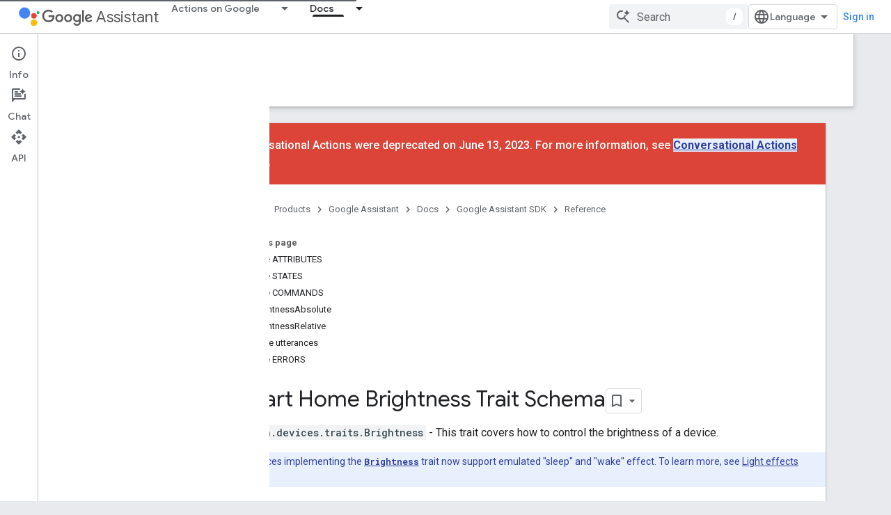

--- FILE ---
content_type: text/html; charset=utf-8
request_url: https://developers.google.com/assistant/sdk/reference/traits/brightness
body_size: 24636
content:









<!doctype html>
<html 
      lang="en"
      dir="ltr">
  <head>
    <meta name="google-signin-client-id" content="721724668570-nbkv1cfusk7kk4eni4pjvepaus73b13t.apps.googleusercontent.com"><meta name="google-signin-scope"
          content="profile email https://www.googleapis.com/auth/developerprofiles https://www.googleapis.com/auth/developerprofiles.award https://www.googleapis.com/auth/devprofiles.full_control.firstparty"><meta property="og:site_name" content="Google for Developers">
    <meta property="og:type" content="website"><meta name="theme-color" content="#fff"><meta charset="utf-8">
    <meta content="IE=Edge" http-equiv="X-UA-Compatible">
    <meta name="viewport" content="width=device-width, initial-scale=1">
    

    <link rel="manifest" href="/_pwa/developers/manifest.json"
          crossorigin="use-credentials">
    <link rel="preconnect" href="//www.gstatic.com" crossorigin>
    <link rel="preconnect" href="//fonts.gstatic.com" crossorigin>
    <link rel="preconnect" href="//fonts.googleapis.com" crossorigin>
    <link rel="preconnect" href="//apis.google.com" crossorigin>
    <link rel="preconnect" href="//www.google-analytics.com" crossorigin><link rel="stylesheet" href="//fonts.googleapis.com/css?family=Google+Sans:400,500|Roboto:400,400italic,500,500italic,700,700italic|Roboto+Mono:400,500,700&display=swap">
      <link rel="stylesheet"
            href="//fonts.googleapis.com/css2?family=Material+Icons&family=Material+Symbols+Outlined&display=block"><link rel="stylesheet" href="https://www.gstatic.com/devrel-devsite/prod/v3df8aae39978de8281d519c083a1ff09816fe422ab8f1bf9f8e360a62fb9949d/developers/css/app.css">
      <link rel="shortcut icon" href="https://www.gstatic.com/devrel-devsite/prod/v3df8aae39978de8281d519c083a1ff09816fe422ab8f1bf9f8e360a62fb9949d/developers/images/favicon-new.png">
    <link rel="apple-touch-icon" href="https://www.gstatic.com/devrel-devsite/prod/v3df8aae39978de8281d519c083a1ff09816fe422ab8f1bf9f8e360a62fb9949d/developers/images/touchicon-180-new.png"><link rel="canonical" href="https://developers.google.com/assistant/sdk/reference/traits/brightness"><link rel="search" type="application/opensearchdescription+xml"
            title="Google for Developers" href="https://developers.google.com/s/opensearch.xml">
      <link rel="alternate" hreflang="en"
          href="https://developers.google.com/assistant/sdk/reference/traits/brightness" /><link rel="alternate" hreflang="x-default" href="https://developers.google.com/assistant/sdk/reference/traits/brightness" /><title>Google Assistant SDK &nbsp;|&nbsp; Google for Developers</title>

<meta property="og:title" content="Google Assistant SDK &nbsp;|&nbsp; Google for Developers"><meta property="og:url" content="https://developers.google.com/assistant/sdk/reference/traits/brightness"><meta property="og:image" content="https://www.gstatic.com/devrel-devsite/prod/v3df8aae39978de8281d519c083a1ff09816fe422ab8f1bf9f8e360a62fb9949d/developers/images/opengraph/white.png">
  <meta property="og:image:width" content="1200">
  <meta property="og:image:height" content="675"><meta property="og:locale" content="en"><meta name="twitter:card" content="summary_large_image"><script type="application/ld+json">
  {
    "@context": "https://schema.org",
    "@type": "Article",
    
    "headline": ""
  }
</script><script type="application/ld+json">
  {
    "@context": "https://schema.org",
    "@type": "BreadcrumbList",
    "itemListElement": [{
      "@type": "ListItem",
      "position": 1,
      "name": "Google Assistant",
      "item": "https://developers.google.com/assistant"
    },{
      "@type": "ListItem",
      "position": 2,
      "name": "Google Assistant SDK",
      "item": "https://developers.google.com/assistant/sdk"
    }]
  }
  </script>
  

  

  

  


    
      <link rel="stylesheet" href="/extras.css"></head>
  <body class="color-scheme--light"
        template="page"
        theme="white"
        type="article"
        
        
        
        layout="docs"
        
        
        
        
        
          
            concierge='closed'
          
        
        display-toc
        pending>
  
    <devsite-progress type="indeterminate" id="app-progress"></devsite-progress>
  
  
    <a href="#main-content" class="skip-link button">
      
      Skip to main content
    </a>
    <section class="devsite-wrapper">
      <devsite-cookie-notification-bar></devsite-cookie-notification-bar><devsite-header role="banner">
  
    





















<div class="devsite-header--inner" data-nosnippet>
  <div class="devsite-top-logo-row-wrapper-wrapper">
    <div class="devsite-top-logo-row-wrapper">
      <div class="devsite-top-logo-row">
        <button type="button" id="devsite-hamburger-menu"
          class="devsite-header-icon-button button-flat material-icons gc-analytics-event"
          data-category="Site-Wide Custom Events"
          data-label="Navigation menu button"
          visually-hidden
          aria-label="Open menu">
        </button>
        
<div class="devsite-product-name-wrapper">

  
    
  
  <a href="https://developers.google.com/assistant">
    
  <div class="devsite-product-logo-container"
       
       
       
    size="medium"
  >
  
    <picture>
      
      <img class="devsite-product-logo"
           alt="Google Assistant"
           src="https://developers.google.com/static/assistant/assistant.png"
           srcset="https://developers.google.com/static/assistant/assistant_36.png 36w, https://developers.google.com/static/assistant/assistant_48.png 48w, https://developers.google.com/static/assistant/assistant_72.png 72w, https://developers.google.com/static/assistant/assistant_96.png 96w, https://developers.google.com/static/assistant/assistant_480.png 480w, https://developers.google.com/static/assistant/assistant_720.png 720w, https://developers.google.com/static/assistant/assistant_856.png 856w, https://developers.google.com/static/assistant/assistant_960.png 960w, https://developers.google.com/static/assistant/assistant_1440.png 1440w, https://developers.google.com/static/assistant/assistant_1920.png 1920w, https://developers.google.com/static/assistant/assistant_2880.png 2880w"
           sizes="64px"
           loading="lazy"
           >
    </picture>
  
  </div>
  
  </a>
  

  



  
  
  <span class="devsite-product-name">
    <ul class="devsite-breadcrumb-list"
  >
  
  <li class="devsite-breadcrumb-item
             devsite-has-google-wordmark">
    
    
    
      
      
        
  <a href="https://developers.google.com/assistant"
      
        class="devsite-breadcrumb-link gc-analytics-event"
      
        data-category="Site-Wide Custom Events"
      
        data-label="Upper Header"
      
        data-value="1"
      
        track-type="globalNav"
      
        track-name="breadcrumb"
      
        track-metadata-position="1"
      
        track-metadata-eventdetail="Google Assistant"
      
    >
    
          <svg class="devsite-google-wordmark"
       xmlns="http://www.w3.org/2000/svg"
       viewBox="0 0 148 48">
    <title>Google</title>
    <path class="devsite-google-wordmark-svg-path" d="M19.58,37.65c-9.87,0-18.17-8.04-18.17-17.91c0-9.87,8.3-17.91,18.17-17.91c5.46,0,9.35,2.14,12.27,4.94l-3.45,3.45c-2.1-1.97-4.93-3.49-8.82-3.49c-7.21,0-12.84,5.81-12.84,13.02c0,7.21,5.64,13.02,12.84,13.02c4.67,0,7.34-1.88,9.04-3.58c1.4-1.4,2.32-3.41,2.66-6.16H19.58v-4.89h16.47c0.18,0.87,0.26,1.92,0.26,3.06c0,3.67-1.01,8.21-4.24,11.44C28.93,35.9,24.91,37.65,19.58,37.65z M61.78,26.12c0,6.64-5.1,11.53-11.36,11.53s-11.36-4.89-11.36-11.53c0-6.68,5.1-11.53,11.36-11.53S61.78,19.43,61.78,26.12z M56.8,26.12c0-4.15-2.96-6.99-6.39-6.99c-3.43,0-6.39,2.84-6.39,6.99c0,4.11,2.96,6.99,6.39,6.99C53.84,33.11,56.8,30.22,56.8,26.12z M87.25,26.12c0,6.64-5.1,11.53-11.36,11.53c-6.26,0-11.36-4.89-11.36-11.53c0-6.68,5.1-11.53,11.36-11.53C82.15,14.59,87.25,19.43,87.25,26.12zM82.28,26.12c0-4.15-2.96-6.99-6.39-6.99c-3.43,0-6.39,2.84-6.39,6.99c0,4.11,2.96,6.99,6.39,6.99C79.32,33.11,82.28,30.22,82.28,26.12z M112.09,15.29v20.7c0,8.52-5.02,12.01-10.96,12.01c-5.59,0-8.95-3.76-10.22-6.81l4.41-1.83c0.79,1.88,2.71,4.1,5.81,4.1c3.8,0,6.16-2.36,6.16-6.77v-1.66h-0.18c-1.14,1.4-3.32,2.62-6.07,2.62c-5.76,0-11.05-5.02-11.05-11.49c0-6.51,5.28-11.57,11.05-11.57c2.75,0,4.93,1.22,6.07,2.58h0.18v-1.88H112.09z M107.64,26.16c0-4.06-2.71-7.03-6.16-7.03c-3.49,0-6.42,2.97-6.42,7.03c0,4.02,2.93,6.94,6.42,6.94C104.93,33.11,107.64,30.18,107.64,26.16z M120.97,3.06v33.89h-5.07V3.06H120.97z M140.89,29.92l3.93,2.62c-1.27,1.88-4.32,5.11-9.61,5.11c-6.55,0-11.28-5.07-11.28-11.53c0-6.86,4.77-11.53,10.71-11.53c5.98,0,8.91,4.76,9.87,7.34l0.52,1.31l-15.42,6.38c1.18,2.31,3.01,3.49,5.59,3.49C137.79,33.11,139.58,31.84,140.89,29.92zM128.79,25.77l10.31-4.28c-0.57-1.44-2.27-2.45-4.28-2.45C132.24,19.04,128.66,21.31,128.79,25.77z"/>
  </svg>Assistant
        
  </a>
  
      
    
  </li>
  
</ul>
  </span>

</div>
        <div class="devsite-top-logo-row-middle">
          <div class="devsite-header-upper-tabs">
            
              
              
  <devsite-tabs class="upper-tabs">

    <nav class="devsite-tabs-wrapper" aria-label="Upper tabs">
      
        
          <tab class="devsite-dropdown
    
    
    
    ">
  
    <a href="https://developers.google.com/assistant"
    class="devsite-tabs-content gc-analytics-event "
      track-metadata-eventdetail="https://developers.google.com/assistant"
    
       track-type="nav"
       track-metadata-position="nav - actions on google"
       track-metadata-module="primary nav"
       
       
         
           data-category="Site-Wide Custom Events"
         
           data-label="Tab: Actions on Google"
         
           track-name="actions on google"
         
       >
    Actions on Google
  
    </a>
    
      <button
         aria-haspopup="menu"
         aria-expanded="false"
         aria-label="Dropdown menu for Actions on Google"
         track-type="nav"
         track-metadata-eventdetail="https://developers.google.com/assistant"
         track-metadata-position="nav - actions on google"
         track-metadata-module="primary nav"
         
          
            data-category="Site-Wide Custom Events"
          
            data-label="Tab: Actions on Google"
          
            track-name="actions on google"
          
        
         class="devsite-tabs-dropdown-toggle devsite-icon devsite-icon-arrow-drop-down"></button>
    
  
  <div class="devsite-tabs-dropdown" role="menu" aria-label="submenu" hidden>
    
    <div class="devsite-tabs-dropdown-content">
      
        <div class="devsite-tabs-dropdown-column
                    ">
          
            <ul class="devsite-tabs-dropdown-section
                       ">
              
                <li class="devsite-nav-title" role="heading" tooltip>Ways to build</li>
              
              
              
                <li class="devsite-nav-item">
                  <a href="https://developers.google.com/assistant"
                    
                     track-type="nav"
                     track-metadata-eventdetail="https://developers.google.com/assistant"
                     track-metadata-position="nav - actions on google"
                     track-metadata-module="tertiary nav"
                     
                       track-metadata-module_headline="ways to build"
                     
                     tooltip
                  >
                    
                    <div class="devsite-nav-item-title">
                      Overview
                    </div>
                    
                    <div class="devsite-nav-item-description">
                      Learn all the ways to build Actions.

                    </div>
                    
                  </a>
                </li>
              
                <li class="devsite-nav-item">
                  <a href="https://developers.google.com/assistant/app"
                    
                     track-type="nav"
                     track-metadata-eventdetail="https://developers.google.com/assistant/app"
                     track-metadata-position="nav - actions on google"
                     track-metadata-module="tertiary nav"
                     
                       track-metadata-module_headline="ways to build"
                     
                     tooltip
                  >
                    
                    <div class="devsite-nav-item-title">
                      Extend your mobile app
                    </div>
                    
                    <div class="devsite-nav-item-description">
                      Provide faster ways for users to access your Android app via Assistant.

                    </div>
                    
                  </a>
                </li>
              
                <li class="devsite-nav-item">
                  <a href="https://developers.google.com/assistant/conversational"
                    
                     track-type="nav"
                     track-metadata-eventdetail="https://developers.google.com/assistant/conversational"
                     track-metadata-position="nav - actions on google"
                     track-metadata-module="tertiary nav"
                     
                       track-metadata-module_headline="ways to build"
                     
                     tooltip
                  >
                    
                    <div class="devsite-nav-item-title">
                      Build rich and natural conversations
                    </div>
                    
                    <div class="devsite-nav-item-description">
                      Build custom voice and visual experiences for smart devices.

                    </div>
                    
                  </a>
                </li>
              
                <li class="devsite-nav-item">
                  <a href="https://developers.google.com/assistant/content"
                    
                     track-type="nav"
                     track-metadata-eventdetail="https://developers.google.com/assistant/content"
                     track-metadata-position="nav - actions on google"
                     track-metadata-module="tertiary nav"
                     
                       track-metadata-module_headline="ways to build"
                     
                     tooltip
                  >
                    
                    <div class="devsite-nav-item-title">
                      Enhance your web presence
                    </div>
                    
                    <div class="devsite-nav-item-description">
                      Present your content in rich ways for Google Search and Assistant.

                    </div>
                    
                  </a>
                </li>
              
                <li class="devsite-nav-item">
                  <a href="https://developers.google.com/assistant#connect-your-smart-home-devices"
                    
                     track-type="nav"
                     track-metadata-eventdetail="https://developers.google.com/assistant#connect-your-smart-home-devices"
                     track-metadata-position="nav - actions on google"
                     track-metadata-module="tertiary nav"
                     
                       track-metadata-module_headline="ways to build"
                     
                     tooltip
                  >
                    
                    <div class="devsite-nav-item-title">
                      Connect your smart home devices
                    </div>
                    
                    <div class="devsite-nav-item-description">
                      Let users control lights, doors, coffee machines, and many other devices.

                    </div>
                    
                  </a>
                </li>
              
            </ul>
          
        </div>
      
        <div class="devsite-tabs-dropdown-column
                    ">
          
            <ul class="devsite-tabs-dropdown-section
                       ">
              
                <li class="devsite-nav-title" role="heading" tooltip>Get inspired</li>
              
              
              
                <li class="devsite-nav-item">
                  <a href="https://developers.google.com/assistant/why-build"
                    
                     track-type="nav"
                     track-metadata-eventdetail="https://developers.google.com/assistant/why-build"
                     track-metadata-position="nav - actions on google"
                     track-metadata-module="tertiary nav"
                     
                       track-metadata-module_headline="get inspired"
                     
                     tooltip
                  >
                    
                    <div class="devsite-nav-item-title">
                      Why build
                    </div>
                    
                    <div class="devsite-nav-item-description">
                      Help users find answers and get things done with Google Assistant.

                    </div>
                    
                  </a>
                </li>
              
                <li class="devsite-nav-item">
                  <a href="https://developers.google.com/assistant/why-build#be-everywhere-your-users-are"
                    
                     track-type="nav"
                     track-metadata-eventdetail="https://developers.google.com/assistant/why-build#be-everywhere-your-users-are"
                     track-metadata-position="nav - actions on google"
                     track-metadata-module="tertiary nav"
                     
                       track-metadata-module_headline="get inspired"
                     
                     tooltip
                  >
                    
                    <div class="devsite-nav-item-title">
                      Reach 1 billion devices
                    </div>
                    
                    <div class="devsite-nav-item-description">
                      Help users at home, on the go, and in the car—on over 1 billion devices.

                    </div>
                    
                  </a>
                </li>
              
                <li class="devsite-nav-item">
                  <a href="https://developers.google.com/assistant/games"
                    
                     track-type="nav"
                     track-metadata-eventdetail="https://developers.google.com/assistant/games"
                     track-metadata-position="nav - actions on google"
                     track-metadata-module="tertiary nav"
                     
                       track-metadata-module_headline="get inspired"
                     
                     tooltip
                  >
                    
                    <div class="devsite-nav-item-title">
                      Build games
                    </div>
                    
                    <div class="devsite-nav-item-description">
                      Build fun, voice-enabled games for smart displays.

                    </div>
                    
                  </a>
                </li>
              
                <li class="devsite-nav-item">
                  <a href="//assistant.google.com/explore/"
                    
                     track-type="nav"
                     track-metadata-eventdetail="//assistant.google.com/explore/"
                     track-metadata-position="nav - actions on google"
                     track-metadata-module="tertiary nav"
                     
                       track-metadata-module_headline="get inspired"
                     
                     tooltip
                  >
                    
                    <div class="devsite-nav-item-title">
                      Explore all Actions
                    </div>
                    
                    <div class="devsite-nav-item-description">
                      See what others are building for Google Assistant.

                    </div>
                    
                  </a>
                </li>
              
                <li class="devsite-nav-item">
                  <a href="https://developers.google.com/assistant/directory"
                    
                     track-type="nav"
                     track-metadata-eventdetail="https://developers.google.com/assistant/directory"
                     track-metadata-position="nav - actions on google"
                     track-metadata-module="tertiary nav"
                     
                       track-metadata-module_headline="get inspired"
                     
                     tooltip
                  >
                    
                    <div class="devsite-nav-item-title">
                      Get discovered
                    </div>
                    
                    <div class="devsite-nav-item-description">
                      Publish your Actions to the Assistant directory.

                    </div>
                    
                  </a>
                </li>
              
            </ul>
          
        </div>
      
    </div>
  </div>
</tab>
        
      
        
          <tab class="devsite-dropdown
    devsite-dropdown-full
    devsite-active
    
    ">
  
    <a href="https://developers.google.com/assistant/docs"
    class="devsite-tabs-content gc-analytics-event "
      track-metadata-eventdetail="https://developers.google.com/assistant/docs"
    
       track-type="nav"
       track-metadata-position="nav - docs"
       track-metadata-module="primary nav"
       aria-label="Docs, selected" 
       
         
           data-category="Site-Wide Custom Events"
         
           data-label="Tab: Docs"
         
           track-name="docs"
         
       >
    Docs
  
    </a>
    
      <button
         aria-haspopup="menu"
         aria-expanded="false"
         aria-label="Dropdown menu for Docs"
         track-type="nav"
         track-metadata-eventdetail="https://developers.google.com/assistant/docs"
         track-metadata-position="nav - docs"
         track-metadata-module="primary nav"
         
          
            data-category="Site-Wide Custom Events"
          
            data-label="Tab: Docs"
          
            track-name="docs"
          
        
         class="devsite-tabs-dropdown-toggle devsite-icon devsite-icon-arrow-drop-down"></button>
    
  
  <div class="devsite-tabs-dropdown" role="menu" aria-label="submenu" hidden>
    
    <div class="devsite-tabs-dropdown-content">
      
        <div class="devsite-tabs-dropdown-column
                    ">
          
            <ul class="devsite-tabs-dropdown-section
                       ">
              
                <li class="devsite-nav-title" role="heading" tooltip>Mobile</li>
              
              
              
                <li class="devsite-nav-item">
                  <a href="https://developers.google.com/assistant/app/overview"
                    
                     track-type="nav"
                     track-metadata-eventdetail="https://developers.google.com/assistant/app/overview"
                     track-metadata-position="nav - docs"
                     track-metadata-module="tertiary nav"
                     
                       track-metadata-module_headline="mobile"
                     
                     tooltip
                  >
                    
                    <div class="devsite-nav-item-title">
                      App Actions
                    </div>
                    
                  </a>
                </li>
              
                <li class="devsite-nav-item">
                  <a href="https://developers.google.com/assistant/app/slices"
                    
                     track-type="nav"
                     track-metadata-eventdetail="https://developers.google.com/assistant/app/slices"
                     track-metadata-position="nav - docs"
                     track-metadata-module="tertiary nav"
                     
                       track-metadata-module_headline="mobile"
                     
                     tooltip
                  >
                    
                    <div class="devsite-nav-item-title">
                      Android Slices
                    </div>
                    
                  </a>
                </li>
              
                <li class="devsite-nav-item">
                  <a href="https://developers.google.com/assistant/app/assistant-sharing"
                    
                     track-type="nav"
                     track-metadata-eventdetail="https://developers.google.com/assistant/app/assistant-sharing"
                     track-metadata-position="nav - docs"
                     track-metadata-module="tertiary nav"
                     
                       track-metadata-module_headline="mobile"
                     
                     tooltip
                  >
                    
                    <div class="devsite-nav-item-title">
                      Assistant sharing
                    </div>
                    
                  </a>
                </li>
              
                <li class="devsite-nav-item">
                  <a href="https://developers.google.com/assistant/app/read-it"
                    
                     track-type="nav"
                     track-metadata-eventdetail="https://developers.google.com/assistant/app/read-it"
                     track-metadata-position="nav - docs"
                     track-metadata-module="tertiary nav"
                     
                       track-metadata-module_headline="mobile"
                     
                     tooltip
                  >
                    
                    <div class="devsite-nav-item-title">
                      Read It
                    </div>
                    
                  </a>
                </li>
              
            </ul>
          
            <ul class="devsite-tabs-dropdown-section
                       ">
              
                <li class="devsite-nav-title" role="heading" tooltip>Content</li>
              
              
              
                <li class="devsite-nav-item">
                  <a href="https://developers.google.com/assistant/content/overview"
                    
                     track-type="nav"
                     track-metadata-eventdetail="https://developers.google.com/assistant/content/overview"
                     track-metadata-position="nav - docs"
                     track-metadata-module="tertiary nav"
                     
                       track-metadata-module_headline="mobile"
                     
                     tooltip
                  >
                    
                    <div class="devsite-nav-item-title">
                      Schema.org web markup
                    </div>
                    
                  </a>
                </li>
              
            </ul>
          
        </div>
      
        <div class="devsite-tabs-dropdown-column
                    ">
          
            <ul class="devsite-tabs-dropdown-section
                       ">
              
                <li class="devsite-nav-title" role="heading" tooltip>Smart home devices</li>
              
              
              
                <li class="devsite-nav-item">
                  <a href="https://developers.google.com/assistant/smarthome/overview"
                    
                     track-type="nav"
                     track-metadata-eventdetail="https://developers.google.com/assistant/smarthome/overview"
                     track-metadata-position="nav - docs"
                     track-metadata-module="tertiary nav"
                     
                       track-metadata-module_headline="smart home devices"
                     
                     tooltip
                  >
                    
                    <div class="devsite-nav-item-title">
                      Overview
                    </div>
                    
                  </a>
                </li>
              
                <li class="devsite-nav-item">
                  <a href="https://developers.google.com/assistant/smarthome/concepts/devices-traits"
                    
                     track-type="nav"
                     track-metadata-eventdetail="https://developers.google.com/assistant/smarthome/concepts/devices-traits"
                     track-metadata-position="nav - docs"
                     track-metadata-module="tertiary nav"
                     
                       track-metadata-module_headline="smart home devices"
                     
                     tooltip
                  >
                    
                    <div class="devsite-nav-item-title">
                      Device types and traits
                    </div>
                    
                  </a>
                </li>
              
                <li class="devsite-nav-item">
                  <a href="https://developers.google.com/assistant/smarthome/concepts/local"
                    
                     track-type="nav"
                     track-metadata-eventdetail="https://developers.google.com/assistant/smarthome/concepts/local"
                     track-metadata-position="nav - docs"
                     track-metadata-module="tertiary nav"
                     
                       track-metadata-module_headline="smart home devices"
                     
                     tooltip
                  >
                    
                    <div class="devsite-nav-item-title">
                      Local Home SDK
                    </div>
                    
                  </a>
                </li>
              
            </ul>
          
            <ul class="devsite-tabs-dropdown-section
                       ">
              
                <li class="devsite-nav-title" role="heading" tooltip>Experimental devices</li>
              
              
              
                <li class="devsite-nav-item">
                  <a href="https://developers.google.com/assistant/sdk/overview"
                    
                     track-type="nav"
                     track-metadata-eventdetail="https://developers.google.com/assistant/sdk/overview"
                     track-metadata-position="nav - docs"
                     track-metadata-module="tertiary nav"
                     
                       track-metadata-module_headline="smart home devices"
                     
                     tooltip
                  >
                    
                    <div class="devsite-nav-item-title">
                      Assistant SDK
                    </div>
                    
                  </a>
                </li>
              
            </ul>
          
        </div>
      
        <div class="devsite-tabs-dropdown-column
                    ">
          
            <ul class="devsite-tabs-dropdown-section
                       ">
              
                <li class="devsite-nav-title" role="heading" tooltip>Conversational</li>
              
              
              
                <li class="devsite-nav-item">
                  <a href="https://developers.google.com/assistant/conversational/overview"
                    
                     track-type="nav"
                     track-metadata-eventdetail="https://developers.google.com/assistant/conversational/overview"
                     track-metadata-position="nav - docs"
                     track-metadata-module="tertiary nav"
                     
                       track-metadata-module_headline="conversational"
                     
                     tooltip
                  >
                    
                    <div class="devsite-nav-item-title">
                      Overview
                    </div>
                    
                  </a>
                </li>
              
                <li class="devsite-nav-item">
                  <a href="https://developers.google.com/assistant/conversational/actions"
                    
                     track-type="nav"
                     track-metadata-eventdetail="https://developers.google.com/assistant/conversational/actions"
                     track-metadata-position="nav - docs"
                     track-metadata-module="tertiary nav"
                     
                       track-metadata-module_headline="conversational"
                     
                     tooltip
                  >
                    
                    <div class="devsite-nav-item-title">
                      Fundamentals
                    </div>
                    
                  </a>
                </li>
              
                <li class="devsite-nav-item">
                  <a href="https://developers.google.com/assistant/conversational/build"
                    
                     track-type="nav"
                     track-metadata-eventdetail="https://developers.google.com/assistant/conversational/build"
                     track-metadata-position="nav - docs"
                     track-metadata-module="tertiary nav"
                     
                       track-metadata-module_headline="conversational"
                     
                     tooltip
                  >
                    
                    <div class="devsite-nav-item-title">
                      Build
                    </div>
                    
                  </a>
                </li>
              
                <li class="devsite-nav-item">
                  <a href="https://developers.google.com/assistant/interactivecanvas"
                    
                     track-type="nav"
                     track-metadata-eventdetail="https://developers.google.com/assistant/interactivecanvas"
                     track-metadata-position="nav - docs"
                     track-metadata-module="tertiary nav"
                     
                       track-metadata-module_headline="conversational"
                     
                     tooltip
                  >
                    
                    <div class="devsite-nav-item-title">
                      Interactive Canvas
                    </div>
                    
                  </a>
                </li>
              
                <li class="devsite-nav-item">
                  <a href="https://developers.google.com/assistant/engagement"
                    
                     track-type="nav"
                     track-metadata-eventdetail="https://developers.google.com/assistant/engagement"
                     track-metadata-position="nav - docs"
                     track-metadata-module="tertiary nav"
                     
                       track-metadata-module_headline="conversational"
                     
                     tooltip
                  >
                    
                    <div class="devsite-nav-item-title">
                      User engagement
                    </div>
                    
                  </a>
                </li>
              
                <li class="devsite-nav-item">
                  <a href="https://developers.google.com/assistant/transactions"
                    
                     track-type="nav"
                     track-metadata-eventdetail="https://developers.google.com/assistant/transactions"
                     track-metadata-position="nav - docs"
                     track-metadata-module="tertiary nav"
                     
                       track-metadata-module_headline="conversational"
                     
                     tooltip
                  >
                    
                    <div class="devsite-nav-item-title">
                      Transactions
                    </div>
                    
                  </a>
                </li>
              
                <li class="devsite-nav-item">
                  <a href="https://developers.google.com/assistant/identity"
                    
                     track-type="nav"
                     track-metadata-eventdetail="https://developers.google.com/assistant/identity"
                     track-metadata-position="nav - docs"
                     track-metadata-module="tertiary nav"
                     
                       track-metadata-module_headline="conversational"
                     
                     tooltip
                  >
                    
                    <div class="devsite-nav-item-title">
                      Account linking
                    </div>
                    
                  </a>
                </li>
              
            </ul>
          
        </div>
      
        <div class="devsite-tabs-dropdown-column
                    ">
          
            <ul class="devsite-tabs-dropdown-section
                       ">
              
                <li class="devsite-nav-title" role="heading" tooltip>Console</li>
              
              
              
                <li class="devsite-nav-item">
                  <a href="https://developers.google.com/assistant/console"
                    
                     track-type="nav"
                     track-metadata-eventdetail="https://developers.google.com/assistant/console"
                     track-metadata-position="nav - docs"
                     track-metadata-module="tertiary nav"
                     
                       track-metadata-module_headline="console"
                     
                     tooltip
                  >
                    
                    <div class="devsite-nav-item-title">
                      Overview
                    </div>
                    
                  </a>
                </li>
              
                <li class="devsite-nav-item">
                  <a href="https://developers.google.com/assistant/console/languages-locales"
                    
                     track-type="nav"
                     track-metadata-eventdetail="https://developers.google.com/assistant/console/languages-locales"
                     track-metadata-position="nav - docs"
                     track-metadata-module="tertiary nav"
                     
                       track-metadata-module_headline="console"
                     
                     tooltip
                  >
                    
                    <div class="devsite-nav-item-title">
                      Localization
                    </div>
                    
                  </a>
                </li>
              
                <li class="devsite-nav-item">
                  <a href="https://developers.google.com/assistant/console/analytics"
                    
                     track-type="nav"
                     track-metadata-eventdetail="https://developers.google.com/assistant/console/analytics"
                     track-metadata-position="nav - docs"
                     track-metadata-module="tertiary nav"
                     
                       track-metadata-module_headline="console"
                     
                     tooltip
                  >
                    
                    <div class="devsite-nav-item-title">
                      Analytics
                    </div>
                    
                  </a>
                </li>
              
                <li class="devsite-nav-item">
                  <a href="https://developers.google.com/assistant/console/policies/general-policies"
                    
                     track-type="nav"
                     track-metadata-eventdetail="https://developers.google.com/assistant/console/policies/general-policies"
                     track-metadata-position="nav - docs"
                     track-metadata-module="tertiary nav"
                     
                       track-metadata-module_headline="console"
                     
                     tooltip
                  >
                    
                    <div class="devsite-nav-item-title">
                      Policies
                    </div>
                    
                  </a>
                </li>
              
                <li class="devsite-nav-item">
                  <a href="https://actions.google.com/console"
                    
                     track-type="nav"
                     track-metadata-eventdetail="https://actions.google.com/console"
                     track-metadata-position="nav - docs"
                     track-metadata-module="tertiary nav"
                     
                       track-metadata-module_headline="console"
                     
                     tooltip
                  >
                    
                    <div class="devsite-nav-item-title">
                      Go to console
                    </div>
                    
                  </a>
                </li>
              
            </ul>
          
        </div>
      
    </div>
  </div>
</tab>
        
      
    </nav>

  </devsite-tabs>

            
           </div>
          
<devsite-search
    enable-signin
    enable-search
    enable-suggestions
      enable-query-completion
    
    enable-search-summaries
    project-name="Google Assistant SDK"
    tenant-name="Google for Developers"
    project-scope="/assistant/sdk"
    url-scoped="https://developers.google.com/s/results/assistant/sdk"
    
    
    
    >
  <form class="devsite-search-form" action="https://developers.google.com/s/results" method="GET">
    <div class="devsite-search-container">
      <button type="button"
              search-open
              class="devsite-search-button devsite-header-icon-button button-flat material-icons"
              
              aria-label="Open search"></button>
      <div class="devsite-searchbox">
        <input
          aria-activedescendant=""
          aria-autocomplete="list"
          
          aria-label="Search"
          aria-expanded="false"
          aria-haspopup="listbox"
          autocomplete="off"
          class="devsite-search-field devsite-search-query"
          name="q"
          
          placeholder="Search"
          role="combobox"
          type="text"
          value=""
          >
          <div class="devsite-search-image material-icons" aria-hidden="true">
            
              <svg class="devsite-search-ai-image" width="24" height="24" viewBox="0 0 24 24" fill="none" xmlns="http://www.w3.org/2000/svg">
                  <g clip-path="url(#clip0_6641_386)">
                    <path d="M19.6 21L13.3 14.7C12.8 15.1 12.225 15.4167 11.575 15.65C10.925 15.8833 10.2333 16 9.5 16C7.68333 16 6.14167 15.375 4.875 14.125C3.625 12.8583 3 11.3167 3 9.5C3 7.68333 3.625 6.15 4.875 4.9C6.14167 3.63333 7.68333 3 9.5 3C10.0167 3 10.5167 3.05833 11 3.175C11.4833 3.275 11.9417 3.43333 12.375 3.65L10.825 5.2C10.6083 5.13333 10.3917 5.08333 10.175 5.05C9.95833 5.01667 9.73333 5 9.5 5C8.25 5 7.18333 5.44167 6.3 6.325C5.43333 7.19167 5 8.25 5 9.5C5 10.75 5.43333 11.8167 6.3 12.7C7.18333 13.5667 8.25 14 9.5 14C10.6667 14 11.6667 13.625 12.5 12.875C13.35 12.1083 13.8417 11.15 13.975 10H15.975C15.925 10.6333 15.7833 11.2333 15.55 11.8C15.3333 12.3667 15.05 12.8667 14.7 13.3L21 19.6L19.6 21ZM17.5 12C17.5 10.4667 16.9667 9.16667 15.9 8.1C14.8333 7.03333 13.5333 6.5 12 6.5C13.5333 6.5 14.8333 5.96667 15.9 4.9C16.9667 3.83333 17.5 2.53333 17.5 0.999999C17.5 2.53333 18.0333 3.83333 19.1 4.9C20.1667 5.96667 21.4667 6.5 23 6.5C21.4667 6.5 20.1667 7.03333 19.1 8.1C18.0333 9.16667 17.5 10.4667 17.5 12Z" fill="#5F6368"/>
                  </g>
                <defs>
                <clipPath id="clip0_6641_386">
                <rect width="24" height="24" fill="white"/>
                </clipPath>
                </defs>
              </svg>
            
          </div>
          <div class="devsite-search-shortcut-icon-container" aria-hidden="true">
            <kbd class="devsite-search-shortcut-icon">/</kbd>
          </div>
      </div>
    </div>
  </form>
  <button type="button"
          search-close
          class="devsite-search-button devsite-header-icon-button button-flat material-icons"
          
          aria-label="Close search"></button>
</devsite-search>

        </div>

        

          

          

          

          
<devsite-language-selector>
  <ul role="presentation">
    
    
    <li role="presentation">
      <a role="menuitem" lang="en"
        >English</a>
    </li>
    
    <li role="presentation">
      <a role="menuitem" lang="de"
        >Deutsch</a>
    </li>
    
    <li role="presentation">
      <a role="menuitem" lang="es"
        >Español</a>
    </li>
    
    <li role="presentation">
      <a role="menuitem" lang="fr"
        >Français</a>
    </li>
    
    <li role="presentation">
      <a role="menuitem" lang="id"
        >Indonesia</a>
    </li>
    
    <li role="presentation">
      <a role="menuitem" lang="pt_br"
        >Português – Brasil</a>
    </li>
    
    <li role="presentation">
      <a role="menuitem" lang="ru"
        >Русский</a>
    </li>
    
    <li role="presentation">
      <a role="menuitem" lang="zh_cn"
        >中文 – 简体</a>
    </li>
    
    <li role="presentation">
      <a role="menuitem" lang="ja"
        >日本語</a>
    </li>
    
    <li role="presentation">
      <a role="menuitem" lang="ko"
        >한국어</a>
    </li>
    
  </ul>
</devsite-language-selector>


          

        

        
          <devsite-user 
                        
                        
                          enable-profiles
                        
                        
                          fp-auth
                        
                        id="devsite-user">
            
              
              <span class="button devsite-top-button" aria-hidden="true" visually-hidden>Sign in</span>
            
          </devsite-user>
        
        
        
      </div>
    </div>
  </div>



  <div class="devsite-collapsible-section
    ">
    <div class="devsite-header-background">
      
        
          <div class="devsite-product-id-row"
           >
            <div class="devsite-product-description-row">
              
                
                <div class="devsite-product-id">
                  
                  
                  
                    <ul class="devsite-breadcrumb-list"
  >
  
  <li class="devsite-breadcrumb-item
             ">
    
    
    
      
        
  <a href="https://developers.google.com/assistant/sdk"
      
        class="devsite-breadcrumb-link gc-analytics-event"
      
        data-category="Site-Wide Custom Events"
      
        data-label="Lower Header"
      
        data-value="1"
      
        track-type="globalNav"
      
        track-name="breadcrumb"
      
        track-metadata-position="1"
      
        track-metadata-eventdetail="Google Assistant SDK"
      
    >
    
          Google Assistant SDK
        
  </a>
  
      
    
  </li>
  
</ul>
                </div>
                
              
              
            </div>
            
          </div>
          
        
      
      
        <div class="devsite-doc-set-nav-row">
          
          
            
            
  <devsite-tabs class="lower-tabs">

    <nav class="devsite-tabs-wrapper" aria-label="Lower tabs">
      
        
          <tab  >
            
    <a href="https://developers.google.com/assistant/sdk/overview"
    class="devsite-tabs-content gc-analytics-event "
      track-metadata-eventdetail="https://developers.google.com/assistant/sdk/overview"
    
       track-type="nav"
       track-metadata-position="nav - guides"
       track-metadata-module="primary nav"
       
       
         
           data-category="Site-Wide Custom Events"
         
           data-label="Tab: Guides"
         
           track-name="guides"
         
       >
    Guides
  
    </a>
    
  
          </tab>
        
      
        
          <tab  class="devsite-active">
            
    <a href="https://developers.google.com/assistant/sdk/reference/rpc"
    class="devsite-tabs-content gc-analytics-event "
      track-metadata-eventdetail="https://developers.google.com/assistant/sdk/reference/rpc"
    
       track-type="nav"
       track-metadata-position="nav - reference"
       track-metadata-module="primary nav"
       aria-label="Reference, selected" 
       
         
           data-category="Site-Wide Custom Events"
         
           data-label="Tab: Reference"
         
           track-name="reference"
         
       >
    Reference
  
    </a>
    
  
          </tab>
        
      
        
          <tab  >
            
    <a href="https://developers.google.com/assistant/sdk/support"
    class="devsite-tabs-content gc-analytics-event "
      track-metadata-eventdetail="https://developers.google.com/assistant/sdk/support"
    
       track-type="nav"
       track-metadata-position="nav - support"
       track-metadata-module="primary nav"
       
       
         
           data-category="Site-Wide Custom Events"
         
           data-label="Tab: Support"
         
           track-name="support"
         
       >
    Support
  
    </a>
    
  
          </tab>
        
      
    </nav>

  </devsite-tabs>

          
          
        </div>
      
    </div>
  </div>

</div>



  

  
</devsite-header>
      <devsite-book-nav scrollbars >
        
          





















<div class="devsite-book-nav-filter"
     >
  <span class="filter-list-icon material-icons" aria-hidden="true"></span>
  <input type="text"
         placeholder="Filter"
         
         aria-label="Type to filter"
         role="searchbox">
  
  <span class="filter-clear-button hidden"
        data-title="Clear filter"
        aria-label="Clear filter"
        role="button"
        tabindex="0"></span>
</div>

<nav class="devsite-book-nav devsite-nav nocontent"
     aria-label="Side menu">
  <div class="devsite-mobile-header">
    <button type="button"
            id="devsite-close-nav"
            class="devsite-header-icon-button button-flat material-icons gc-analytics-event"
            data-category="Site-Wide Custom Events"
            data-label="Close navigation"
            aria-label="Close navigation">
    </button>
    <div class="devsite-product-name-wrapper">

  
    
  
  <a href="https://developers.google.com/assistant">
    
  <div class="devsite-product-logo-container"
       
       
       
    size="medium"
  >
  
    <picture>
      
      <img class="devsite-product-logo"
           alt="Google Assistant"
           src="https://developers.google.com/static/assistant/assistant.png"
           srcset="https://developers.google.com/static/assistant/assistant_36.png 36w, https://developers.google.com/static/assistant/assistant_48.png 48w, https://developers.google.com/static/assistant/assistant_72.png 72w, https://developers.google.com/static/assistant/assistant_96.png 96w, https://developers.google.com/static/assistant/assistant_480.png 480w, https://developers.google.com/static/assistant/assistant_720.png 720w, https://developers.google.com/static/assistant/assistant_856.png 856w, https://developers.google.com/static/assistant/assistant_960.png 960w, https://developers.google.com/static/assistant/assistant_1440.png 1440w, https://developers.google.com/static/assistant/assistant_1920.png 1920w, https://developers.google.com/static/assistant/assistant_2880.png 2880w"
           sizes="64px"
           loading="lazy"
           >
    </picture>
  
  </div>
  
  </a>
  

  


  
      <span class="devsite-product-name">
        
        
        <ul class="devsite-breadcrumb-list"
  >
  
  <li class="devsite-breadcrumb-item
             devsite-has-google-wordmark">
    
    
    
      
      
        
  <a href="https://developers.google.com/assistant"
      
        class="devsite-breadcrumb-link gc-analytics-event"
      
        data-category="Site-Wide Custom Events"
      
        data-label="Upper Header"
      
        data-value="1"
      
        track-type="globalNav"
      
        track-name="breadcrumb"
      
        track-metadata-position="1"
      
        track-metadata-eventdetail="Google Assistant"
      
    >
    
          <svg class="devsite-google-wordmark"
       xmlns="http://www.w3.org/2000/svg"
       viewBox="0 0 148 48">
    <title>Google</title>
    <path class="devsite-google-wordmark-svg-path" d="M19.58,37.65c-9.87,0-18.17-8.04-18.17-17.91c0-9.87,8.3-17.91,18.17-17.91c5.46,0,9.35,2.14,12.27,4.94l-3.45,3.45c-2.1-1.97-4.93-3.49-8.82-3.49c-7.21,0-12.84,5.81-12.84,13.02c0,7.21,5.64,13.02,12.84,13.02c4.67,0,7.34-1.88,9.04-3.58c1.4-1.4,2.32-3.41,2.66-6.16H19.58v-4.89h16.47c0.18,0.87,0.26,1.92,0.26,3.06c0,3.67-1.01,8.21-4.24,11.44C28.93,35.9,24.91,37.65,19.58,37.65z M61.78,26.12c0,6.64-5.1,11.53-11.36,11.53s-11.36-4.89-11.36-11.53c0-6.68,5.1-11.53,11.36-11.53S61.78,19.43,61.78,26.12z M56.8,26.12c0-4.15-2.96-6.99-6.39-6.99c-3.43,0-6.39,2.84-6.39,6.99c0,4.11,2.96,6.99,6.39,6.99C53.84,33.11,56.8,30.22,56.8,26.12z M87.25,26.12c0,6.64-5.1,11.53-11.36,11.53c-6.26,0-11.36-4.89-11.36-11.53c0-6.68,5.1-11.53,11.36-11.53C82.15,14.59,87.25,19.43,87.25,26.12zM82.28,26.12c0-4.15-2.96-6.99-6.39-6.99c-3.43,0-6.39,2.84-6.39,6.99c0,4.11,2.96,6.99,6.39,6.99C79.32,33.11,82.28,30.22,82.28,26.12z M112.09,15.29v20.7c0,8.52-5.02,12.01-10.96,12.01c-5.59,0-8.95-3.76-10.22-6.81l4.41-1.83c0.79,1.88,2.71,4.1,5.81,4.1c3.8,0,6.16-2.36,6.16-6.77v-1.66h-0.18c-1.14,1.4-3.32,2.62-6.07,2.62c-5.76,0-11.05-5.02-11.05-11.49c0-6.51,5.28-11.57,11.05-11.57c2.75,0,4.93,1.22,6.07,2.58h0.18v-1.88H112.09z M107.64,26.16c0-4.06-2.71-7.03-6.16-7.03c-3.49,0-6.42,2.97-6.42,7.03c0,4.02,2.93,6.94,6.42,6.94C104.93,33.11,107.64,30.18,107.64,26.16z M120.97,3.06v33.89h-5.07V3.06H120.97z M140.89,29.92l3.93,2.62c-1.27,1.88-4.32,5.11-9.61,5.11c-6.55,0-11.28-5.07-11.28-11.53c0-6.86,4.77-11.53,10.71-11.53c5.98,0,8.91,4.76,9.87,7.34l0.52,1.31l-15.42,6.38c1.18,2.31,3.01,3.49,5.59,3.49C137.79,33.11,139.58,31.84,140.89,29.92zM128.79,25.77l10.31-4.28c-0.57-1.44-2.27-2.45-4.28-2.45C132.24,19.04,128.66,21.31,128.79,25.77z"/>
  </svg>Assistant
        
  </a>
  
      
    
  </li>
  
</ul>
      </span>
    

</div>
  </div>

  <div class="devsite-book-nav-wrapper">
    <div class="devsite-mobile-nav-top">
      
        <ul class="devsite-nav-list">
          
            <li class="devsite-nav-item">
              
  
  <a href="/assistant"
    
       class="devsite-nav-title gc-analytics-event
              devsite-nav-has-children
              "
    

    
      
        data-category="Site-Wide Custom Events"
      
        data-label="Tab: Actions on Google"
      
        track-name="actions on google"
      
    
     data-category="Site-Wide Custom Events"
     data-label="Responsive Tab: Actions on Google"
     track-type="globalNav"
     track-metadata-eventDetail="globalMenu"
     track-metadata-position="nav">
  
    <span class="devsite-nav-text" tooltip >
      Actions on Google
   </span>
    
    <span class="devsite-nav-icon material-icons" data-icon="forward"
          >
    </span>
    
  
  </a>
  

  
    <ul class="devsite-nav-responsive-tabs devsite-nav-has-menu
               ">
      
<li class="devsite-nav-item">

  
  <span
    
       class="devsite-nav-title"
       tooltip
    
    
      
        data-category="Site-Wide Custom Events"
      
        data-label="Tab: Actions on Google"
      
        track-name="actions on google"
      
    >
  
    <span class="devsite-nav-text" tooltip menu="Actions on Google">
      More
   </span>
    
    <span class="devsite-nav-icon material-icons" data-icon="forward"
          menu="Actions on Google">
    </span>
    
  
  </span>
  

</li>

    </ul>
  
              
            </li>
          
            <li class="devsite-nav-item">
              
  
  <a href="/assistant/docs"
    
       class="devsite-nav-title gc-analytics-event
              
              devsite-nav-active"
    

    
      
        data-category="Site-Wide Custom Events"
      
        data-label="Tab: Docs"
      
        track-name="docs"
      
    
     data-category="Site-Wide Custom Events"
     data-label="Responsive Tab: Docs"
     track-type="globalNav"
     track-metadata-eventDetail="globalMenu"
     track-metadata-position="nav">
  
    <span class="devsite-nav-text" tooltip >
      Docs
   </span>
    
  
  </a>
  

  
    <ul class="devsite-nav-responsive-tabs devsite-nav-has-menu
               ">
      
<li class="devsite-nav-item">

  
  <span
    
       class="devsite-nav-title"
       tooltip
    
    
      
        data-category="Site-Wide Custom Events"
      
        data-label="Tab: Docs"
      
        track-name="docs"
      
    >
  
    <span class="devsite-nav-text" tooltip menu="Docs">
      More
   </span>
    
    <span class="devsite-nav-icon material-icons" data-icon="forward"
          menu="Docs">
    </span>
    
  
  </span>
  

</li>

    </ul>
  
              
                <ul class="devsite-nav-responsive-tabs">
                  
                    
                    
                    
                    <li class="devsite-nav-item">
                      
  
  <a href="/assistant/sdk/overview"
    
       class="devsite-nav-title gc-analytics-event
              
              "
    

    
      
        data-category="Site-Wide Custom Events"
      
        data-label="Tab: Guides"
      
        track-name="guides"
      
    
     data-category="Site-Wide Custom Events"
     data-label="Responsive Tab: Guides"
     track-type="globalNav"
     track-metadata-eventDetail="globalMenu"
     track-metadata-position="nav">
  
    <span class="devsite-nav-text" tooltip >
      Guides
   </span>
    
  
  </a>
  

  
                    </li>
                  
                    
                    
                    
                    <li class="devsite-nav-item">
                      
  
  <a href="/assistant/sdk/reference/rpc"
    
       class="devsite-nav-title gc-analytics-event
              
              devsite-nav-active"
    

    
      
        data-category="Site-Wide Custom Events"
      
        data-label="Tab: Reference"
      
        track-name="reference"
      
    
     data-category="Site-Wide Custom Events"
     data-label="Responsive Tab: Reference"
     track-type="globalNav"
     track-metadata-eventDetail="globalMenu"
     track-metadata-position="nav">
  
    <span class="devsite-nav-text" tooltip menu="_book">
      Reference
   </span>
    
  
  </a>
  

  
                    </li>
                  
                    
                    
                    
                    <li class="devsite-nav-item">
                      
  
  <a href="/assistant/sdk/support"
    
       class="devsite-nav-title gc-analytics-event
              
              "
    

    
      
        data-category="Site-Wide Custom Events"
      
        data-label="Tab: Support"
      
        track-name="support"
      
    
     data-category="Site-Wide Custom Events"
     data-label="Responsive Tab: Support"
     track-type="globalNav"
     track-metadata-eventDetail="globalMenu"
     track-metadata-position="nav">
  
    <span class="devsite-nav-text" tooltip >
      Support
   </span>
    
  
  </a>
  

  
                    </li>
                  
                </ul>
              
            </li>
          
          
          
        </ul>
      
    </div>
    
      <div class="devsite-mobile-nav-bottom">
        
          
          <ul class="devsite-nav-list" menu="_book">
            <li class="devsite-nav-item
           devsite-nav-heading"><div class="devsite-nav-title devsite-nav-title-no-path">
        <span class="devsite-nav-text" tooltip>Google Assistant Service</span>
      </div></li>

  <li class="devsite-nav-item"><a href="/assistant/sdk/reference/rpc"
        class="devsite-nav-title gc-analytics-event"
        data-category="Site-Wide Custom Events"
        data-label="Book nav link, pathname: /assistant/sdk/reference/rpc"
        track-type="bookNav"
        track-name="click"
        track-metadata-eventdetail="/assistant/sdk/reference/rpc"
      ><span class="devsite-nav-text" tooltip>Overview</span></a></li>

  <li class="devsite-nav-item"><a href="/assistant/sdk/reference/rpc/google.assistant.devices.v1alpha2"
        class="devsite-nav-title gc-analytics-event"
        data-category="Site-Wide Custom Events"
        data-label="Book nav link, pathname: /assistant/sdk/reference/rpc/google.assistant.devices.v1alpha2"
        track-type="bookNav"
        track-name="click"
        track-metadata-eventdetail="/assistant/sdk/reference/rpc/google.assistant.devices.v1alpha2"
      ><span class="devsite-nav-text" tooltip>google.assistant.devices.v1alpha2</span></a></li>

  <li class="devsite-nav-item"><a href="/assistant/sdk/reference/rpc/google.assistant.embedded.v1alpha1"
        class="devsite-nav-title gc-analytics-event"
        data-category="Site-Wide Custom Events"
        data-label="Book nav link, pathname: /assistant/sdk/reference/rpc/google.assistant.embedded.v1alpha1"
        track-type="bookNav"
        track-name="click"
        track-metadata-eventdetail="/assistant/sdk/reference/rpc/google.assistant.embedded.v1alpha1"
      ><span class="devsite-nav-text" tooltip>(Deprecated) google.assistant.embedded.v1alpha1</span></a></li>

  <li class="devsite-nav-item"><a href="/assistant/sdk/reference/rpc/google.assistant.embedded.v1alpha2"
        class="devsite-nav-title gc-analytics-event"
        data-category="Site-Wide Custom Events"
        data-label="Book nav link, pathname: /assistant/sdk/reference/rpc/google.assistant.embedded.v1alpha2"
        track-type="bookNav"
        track-name="click"
        track-metadata-eventdetail="/assistant/sdk/reference/rpc/google.assistant.embedded.v1alpha2"
      ><span class="devsite-nav-text" tooltip>google.assistant.embedded.v1alpha2</span></a></li>

  <li class="devsite-nav-item"><a href="/assistant/sdk/reference/rpc/google.rpc"
        class="devsite-nav-title gc-analytics-event"
        data-category="Site-Wide Custom Events"
        data-label="Book nav link, pathname: /assistant/sdk/reference/rpc/google.rpc"
        track-type="bookNav"
        track-name="click"
        track-metadata-eventdetail="/assistant/sdk/reference/rpc/google.rpc"
      ><span class="devsite-nav-text" tooltip>google.rpc</span></a></li>

  <li class="devsite-nav-item"><a href="/assistant/sdk/reference/rpc/google.type"
        class="devsite-nav-title gc-analytics-event"
        data-category="Site-Wide Custom Events"
        data-label="Book nav link, pathname: /assistant/sdk/reference/rpc/google.type"
        track-type="bookNav"
        track-name="click"
        track-metadata-eventdetail="/assistant/sdk/reference/rpc/google.type"
      ><span class="devsite-nav-text" tooltip>google.type</span></a></li>

  <li class="devsite-nav-item"><a href="/assistant/sdk/reference/rpc/languages"
        class="devsite-nav-title gc-analytics-event"
        data-category="Site-Wide Custom Events"
        data-label="Book nav link, pathname: /assistant/sdk/reference/rpc/languages"
        track-type="bookNav"
        track-name="click"
        track-metadata-eventdetail="/assistant/sdk/reference/rpc/languages"
      ><span class="devsite-nav-text" tooltip>Language Support</span></a></li>

  <li class="devsite-nav-item
           devsite-nav-heading"><div class="devsite-nav-title devsite-nav-title-no-path">
        <span class="devsite-nav-text" tooltip>Traits</span>
      </div></li>

  <li class="devsite-nav-item
           devsite-nav-expandable"><div class="devsite-expandable-nav">
      <a class="devsite-nav-toggle" aria-hidden="true"></a><div class="devsite-nav-title devsite-nav-title-no-path" tabindex="0" role="button">
        <span class="devsite-nav-text" tooltip>Trait Schemas</span>
      </div><ul class="devsite-nav-section"><li class="devsite-nav-item"><a href="/assistant/sdk/reference/traits"
        class="devsite-nav-title gc-analytics-event"
        data-category="Site-Wide Custom Events"
        data-label="Book nav link, pathname: /assistant/sdk/reference/traits"
        track-type="bookNav"
        track-name="click"
        track-metadata-eventdetail="/assistant/sdk/reference/traits"
      ><span class="devsite-nav-text" tooltip>All Traits</span></a></li><li class="devsite-nav-item"><a href="/assistant/sdk/reference/traits/brightness"
        class="devsite-nav-title gc-analytics-event"
        data-category="Site-Wide Custom Events"
        data-label="Book nav link, pathname: /assistant/sdk/reference/traits/brightness"
        track-type="bookNav"
        track-name="click"
        track-metadata-eventdetail="/assistant/sdk/reference/traits/brightness"
      ><span class="devsite-nav-text" tooltip>Brightness</span></a></li><li class="devsite-nav-item"><a href="/assistant/sdk/reference/traits/colorspectrum"
        class="devsite-nav-title gc-analytics-event"
        data-category="Site-Wide Custom Events"
        data-label="Book nav link, pathname: /assistant/sdk/reference/traits/colorspectrum"
        track-type="bookNav"
        track-name="click"
        track-metadata-eventdetail="/assistant/sdk/reference/traits/colorspectrum"
      ><span class="devsite-nav-text" tooltip>ColorSpectrum</span></a></li><li class="devsite-nav-item"><a href="/assistant/sdk/reference/traits/colortemperature"
        class="devsite-nav-title gc-analytics-event"
        data-category="Site-Wide Custom Events"
        data-label="Book nav link, pathname: /assistant/sdk/reference/traits/colortemperature"
        track-type="bookNav"
        track-name="click"
        track-metadata-eventdetail="/assistant/sdk/reference/traits/colortemperature"
      ><span class="devsite-nav-text" tooltip>ColorTemperature</span></a></li><li class="devsite-nav-item"><a href="/assistant/sdk/reference/traits/dock"
        class="devsite-nav-title gc-analytics-event"
        data-category="Site-Wide Custom Events"
        data-label="Book nav link, pathname: /assistant/sdk/reference/traits/dock"
        track-type="bookNav"
        track-name="click"
        track-metadata-eventdetail="/assistant/sdk/reference/traits/dock"
      ><span class="devsite-nav-text" tooltip>Dock</span></a></li><li class="devsite-nav-item"><a href="/assistant/sdk/reference/traits/onoff"
        class="devsite-nav-title gc-analytics-event"
        data-category="Site-Wide Custom Events"
        data-label="Book nav link, pathname: /assistant/sdk/reference/traits/onoff"
        track-type="bookNav"
        track-name="click"
        track-metadata-eventdetail="/assistant/sdk/reference/traits/onoff"
      ><span class="devsite-nav-text" tooltip>OnOff</span></a></li><li class="devsite-nav-item"><a href="/assistant/sdk/reference/traits/startstop"
        class="devsite-nav-title gc-analytics-event"
        data-category="Site-Wide Custom Events"
        data-label="Book nav link, pathname: /assistant/sdk/reference/traits/startstop"
        track-type="bookNav"
        track-name="click"
        track-metadata-eventdetail="/assistant/sdk/reference/traits/startstop"
      ><span class="devsite-nav-text" tooltip>StartStop</span></a></li><li class="devsite-nav-item"><a href="/assistant/sdk/reference/traits/temperaturesetting"
        class="devsite-nav-title gc-analytics-event"
        data-category="Site-Wide Custom Events"
        data-label="Book nav link, pathname: /assistant/sdk/reference/traits/temperaturesetting"
        track-type="bookNav"
        track-name="click"
        track-metadata-eventdetail="/assistant/sdk/reference/traits/temperaturesetting"
      ><span class="devsite-nav-text" tooltip>TemperatureSetting</span></a></li></ul></div></li>

  <li class="devsite-nav-item
           devsite-nav-heading"><div class="devsite-nav-title devsite-nav-title-no-path">
        <span class="devsite-nav-text" tooltip>Device Registration</span>
      </div></li>

  <li class="devsite-nav-item"><a href="/assistant/sdk/reference/device-registration/register-device-manual"
        class="devsite-nav-title gc-analytics-event"
        data-category="Site-Wide Custom Events"
        data-label="Book nav link, pathname: /assistant/sdk/reference/device-registration/register-device-manual"
        track-type="bookNav"
        track-name="click"
        track-metadata-eventdetail="/assistant/sdk/reference/device-registration/register-device-manual"
      ><span class="devsite-nav-text" tooltip>REST API</span></a></li>

  <li class="devsite-nav-item"><a href="/assistant/sdk/reference/device-registration/model-and-instance-schemas"
        class="devsite-nav-title gc-analytics-event"
        data-category="Site-Wide Custom Events"
        data-label="Book nav link, pathname: /assistant/sdk/reference/device-registration/model-and-instance-schemas"
        track-type="bookNav"
        track-name="click"
        track-metadata-eventdetail="/assistant/sdk/reference/device-registration/model-and-instance-schemas"
      ><span class="devsite-nav-text" tooltip>Device Model and Instance Schemas</span></a></li>

  <li class="devsite-nav-item"><a href="/assistant/sdk/reference/device-registration/device-tool"
        class="devsite-nav-title gc-analytics-event"
        data-category="Site-Wide Custom Events"
        data-label="Book nav link, pathname: /assistant/sdk/reference/device-registration/device-tool"
        track-type="bookNav"
        track-name="click"
        track-metadata-eventdetail="/assistant/sdk/reference/device-registration/device-tool"
      ><span class="devsite-nav-text" tooltip>Registration Tool Help</span></a></li>

  <li class="devsite-nav-item
           devsite-nav-heading"><div class="devsite-nav-title devsite-nav-title-no-path">
        <span class="devsite-nav-text" tooltip>Custom Device Actions</span>
      </div></li>

  <li class="devsite-nav-item"><a href="/assistant/sdk/reference/custom-actions/query-pattern-types"
        class="devsite-nav-title gc-analytics-event"
        data-category="Site-Wide Custom Events"
        data-label="Book nav link, pathname: /assistant/sdk/reference/custom-actions/query-pattern-types"
        track-type="bookNav"
        track-name="click"
        track-metadata-eventdetail="/assistant/sdk/reference/custom-actions/query-pattern-types"
      ><span class="devsite-nav-text" tooltip>Schema.org Query Pattern Types</span></a></li>

  <li class="devsite-nav-item
           devsite-nav-heading"><div class="devsite-nav-title devsite-nav-title-no-path">
        <span class="devsite-nav-text" tooltip>Assistant App</span>
      </div></li>

  <li class="devsite-nav-item"><a href="/assistant/sdk/reference/assistant-app/assistant-settings"
        class="devsite-nav-title gc-analytics-event"
        data-category="Site-Wide Custom Events"
        data-label="Book nav link, pathname: /assistant/sdk/reference/assistant-app/assistant-settings"
        track-type="bookNav"
        track-name="click"
        track-metadata-eventdetail="/assistant/sdk/reference/assistant-app/assistant-settings"
      ><span class="devsite-nav-text" tooltip>Change Settings in the Assistant App</span></a></li>

  <li class="devsite-nav-item
           devsite-nav-heading"><div class="devsite-nav-title devsite-nav-title-no-path">
        <span class="devsite-nav-text" tooltip>Google Assistant Library (Deprecated)</span>
      </div></li>

  <li class="devsite-nav-item
           devsite-nav-deprecated"><a href="/assistant/sdk/reference/library/python"
        class="devsite-nav-title gc-analytics-event"
        data-category="Site-Wide Custom Events"
        data-label="Book nav link, pathname: /assistant/sdk/reference/library/python"
        track-type="bookNav"
        track-name="click"
        track-metadata-eventdetail="/assistant/sdk/reference/library/python"
      ><span class="devsite-nav-text" tooltip>Google Assistant Library for Python</span><span class="devsite-nav-icon material-icons"
        data-icon="deprecated"
        data-title="Deprecated"
        aria-hidden="true"></span></a></li>

  <li class="devsite-nav-item
           devsite-nav-deprecated"><a href="/assistant/sdk/reference/library/languages"
        class="devsite-nav-title gc-analytics-event"
        data-category="Site-Wide Custom Events"
        data-label="Book nav link, pathname: /assistant/sdk/reference/library/languages"
        track-type="bookNav"
        track-name="click"
        track-metadata-eventdetail="/assistant/sdk/reference/library/languages"
      ><span class="devsite-nav-text" tooltip>Language Support</span><span class="devsite-nav-icon material-icons"
        data-icon="deprecated"
        data-title="Deprecated"
        aria-hidden="true"></span></a></li>
          </ul>
        
        
          
    
      
      <ul class="devsite-nav-list" menu="Actions on Google"
          aria-label="Side menu" hidden>
        
          
            
              
<li class="devsite-nav-item devsite-nav-heading">

  
  <span
    
       class="devsite-nav-title"
       tooltip
    
    >
  
    <span class="devsite-nav-text" tooltip >
      Ways to build
   </span>
    
  
  </span>
  

</li>

            
            
              
<li class="devsite-nav-item">

  
  <a href="/assistant"
    
       class="devsite-nav-title gc-analytics-event
              
              "
    

    
     data-category="Site-Wide Custom Events"
     data-label="Responsive Tab: Overview"
     track-type="navMenu"
     track-metadata-eventDetail="globalMenu"
     track-metadata-position="nav">
  
    <span class="devsite-nav-text" tooltip >
      Overview
   </span>
    
  
  </a>
  

</li>

            
              
<li class="devsite-nav-item">

  
  <a href="/assistant/app"
    
       class="devsite-nav-title gc-analytics-event
              
              "
    

    
     data-category="Site-Wide Custom Events"
     data-label="Responsive Tab: Extend your mobile app"
     track-type="navMenu"
     track-metadata-eventDetail="globalMenu"
     track-metadata-position="nav">
  
    <span class="devsite-nav-text" tooltip >
      Extend your mobile app
   </span>
    
  
  </a>
  

</li>

            
              
<li class="devsite-nav-item">

  
  <a href="/assistant/conversational"
    
       class="devsite-nav-title gc-analytics-event
              
              "
    

    
     data-category="Site-Wide Custom Events"
     data-label="Responsive Tab: Build rich and natural conversations"
     track-type="navMenu"
     track-metadata-eventDetail="globalMenu"
     track-metadata-position="nav">
  
    <span class="devsite-nav-text" tooltip >
      Build rich and natural conversations
   </span>
    
  
  </a>
  

</li>

            
              
<li class="devsite-nav-item">

  
  <a href="/assistant/content"
    
       class="devsite-nav-title gc-analytics-event
              
              "
    

    
     data-category="Site-Wide Custom Events"
     data-label="Responsive Tab: Enhance your web presence"
     track-type="navMenu"
     track-metadata-eventDetail="globalMenu"
     track-metadata-position="nav">
  
    <span class="devsite-nav-text" tooltip >
      Enhance your web presence
   </span>
    
  
  </a>
  

</li>

            
              
<li class="devsite-nav-item">

  
  <a href="/assistant#connect-your-smart-home-devices"
    
       class="devsite-nav-title gc-analytics-event
              
              "
    

    
     data-category="Site-Wide Custom Events"
     data-label="Responsive Tab: Connect your smart home devices"
     track-type="navMenu"
     track-metadata-eventDetail="globalMenu"
     track-metadata-position="nav">
  
    <span class="devsite-nav-text" tooltip >
      Connect your smart home devices
   </span>
    
  
  </a>
  

</li>

            
          
        
          
            
              
<li class="devsite-nav-item devsite-nav-heading">

  
  <span
    
       class="devsite-nav-title"
       tooltip
    
    >
  
    <span class="devsite-nav-text" tooltip >
      Get inspired
   </span>
    
  
  </span>
  

</li>

            
            
              
<li class="devsite-nav-item">

  
  <a href="/assistant/why-build"
    
       class="devsite-nav-title gc-analytics-event
              
              "
    

    
     data-category="Site-Wide Custom Events"
     data-label="Responsive Tab: Why build"
     track-type="navMenu"
     track-metadata-eventDetail="globalMenu"
     track-metadata-position="nav">
  
    <span class="devsite-nav-text" tooltip >
      Why build
   </span>
    
  
  </a>
  

</li>

            
              
<li class="devsite-nav-item">

  
  <a href="/assistant/why-build#be-everywhere-your-users-are"
    
       class="devsite-nav-title gc-analytics-event
              
              "
    

    
     data-category="Site-Wide Custom Events"
     data-label="Responsive Tab: Reach 1 billion devices"
     track-type="navMenu"
     track-metadata-eventDetail="globalMenu"
     track-metadata-position="nav">
  
    <span class="devsite-nav-text" tooltip >
      Reach 1 billion devices
   </span>
    
  
  </a>
  

</li>

            
              
<li class="devsite-nav-item">

  
  <a href="/assistant/games"
    
       class="devsite-nav-title gc-analytics-event
              
              "
    

    
     data-category="Site-Wide Custom Events"
     data-label="Responsive Tab: Build games"
     track-type="navMenu"
     track-metadata-eventDetail="globalMenu"
     track-metadata-position="nav">
  
    <span class="devsite-nav-text" tooltip >
      Build games
   </span>
    
  
  </a>
  

</li>

            
              
<li class="devsite-nav-item">

  
  <a href="//assistant.google.com/explore/"
    
       class="devsite-nav-title gc-analytics-event
              
              "
    

    
     data-category="Site-Wide Custom Events"
     data-label="Responsive Tab: Explore all Actions"
     track-type="navMenu"
     track-metadata-eventDetail="globalMenu"
     track-metadata-position="nav">
  
    <span class="devsite-nav-text" tooltip >
      Explore all Actions
   </span>
    
  
  </a>
  

</li>

            
              
<li class="devsite-nav-item">

  
  <a href="/assistant/directory"
    
       class="devsite-nav-title gc-analytics-event
              
              "
    

    
     data-category="Site-Wide Custom Events"
     data-label="Responsive Tab: Get discovered"
     track-type="navMenu"
     track-metadata-eventDetail="globalMenu"
     track-metadata-position="nav">
  
    <span class="devsite-nav-text" tooltip >
      Get discovered
   </span>
    
  
  </a>
  

</li>

            
          
        
      </ul>
    
  
    
      
      <ul class="devsite-nav-list" menu="Docs"
          aria-label="Side menu" hidden>
        
          
            
              
<li class="devsite-nav-item devsite-nav-heading">

  
  <span
    
       class="devsite-nav-title"
       tooltip
    
    >
  
    <span class="devsite-nav-text" tooltip >
      Mobile
   </span>
    
  
  </span>
  

</li>

            
            
              
<li class="devsite-nav-item">

  
  <a href="/assistant/app/overview"
    
       class="devsite-nav-title gc-analytics-event
              
              "
    

    
     data-category="Site-Wide Custom Events"
     data-label="Responsive Tab: App Actions"
     track-type="navMenu"
     track-metadata-eventDetail="globalMenu"
     track-metadata-position="nav">
  
    <span class="devsite-nav-text" tooltip >
      App Actions
   </span>
    
  
  </a>
  

</li>

            
              
<li class="devsite-nav-item">

  
  <a href="/assistant/app/slices"
    
       class="devsite-nav-title gc-analytics-event
              
              "
    

    
     data-category="Site-Wide Custom Events"
     data-label="Responsive Tab: Android Slices"
     track-type="navMenu"
     track-metadata-eventDetail="globalMenu"
     track-metadata-position="nav">
  
    <span class="devsite-nav-text" tooltip >
      Android Slices
   </span>
    
  
  </a>
  

</li>

            
              
<li class="devsite-nav-item">

  
  <a href="/assistant/app/assistant-sharing"
    
       class="devsite-nav-title gc-analytics-event
              
              "
    

    
     data-category="Site-Wide Custom Events"
     data-label="Responsive Tab: Assistant sharing"
     track-type="navMenu"
     track-metadata-eventDetail="globalMenu"
     track-metadata-position="nav">
  
    <span class="devsite-nav-text" tooltip >
      Assistant sharing
   </span>
    
  
  </a>
  

</li>

            
              
<li class="devsite-nav-item">

  
  <a href="/assistant/app/read-it"
    
       class="devsite-nav-title gc-analytics-event
              
              "
    

    
     data-category="Site-Wide Custom Events"
     data-label="Responsive Tab: Read It"
     track-type="navMenu"
     track-metadata-eventDetail="globalMenu"
     track-metadata-position="nav">
  
    <span class="devsite-nav-text" tooltip >
      Read It
   </span>
    
  
  </a>
  

</li>

            
          
            
              
<li class="devsite-nav-item devsite-nav-heading">

  
  <span
    
       class="devsite-nav-title"
       tooltip
    
    >
  
    <span class="devsite-nav-text" tooltip >
      Content
   </span>
    
  
  </span>
  

</li>

            
            
              
<li class="devsite-nav-item">

  
  <a href="/assistant/content/overview"
    
       class="devsite-nav-title gc-analytics-event
              
              "
    

    
     data-category="Site-Wide Custom Events"
     data-label="Responsive Tab: Schema.org web markup"
     track-type="navMenu"
     track-metadata-eventDetail="globalMenu"
     track-metadata-position="nav">
  
    <span class="devsite-nav-text" tooltip >
      Schema.org web markup
   </span>
    
  
  </a>
  

</li>

            
          
        
          
            
              
<li class="devsite-nav-item devsite-nav-heading">

  
  <span
    
       class="devsite-nav-title"
       tooltip
    
    >
  
    <span class="devsite-nav-text" tooltip >
      Smart home devices
   </span>
    
  
  </span>
  

</li>

            
            
              
<li class="devsite-nav-item">

  
  <a href="/assistant/smarthome/overview"
    
       class="devsite-nav-title gc-analytics-event
              
              "
    

    
     data-category="Site-Wide Custom Events"
     data-label="Responsive Tab: Overview"
     track-type="navMenu"
     track-metadata-eventDetail="globalMenu"
     track-metadata-position="nav">
  
    <span class="devsite-nav-text" tooltip >
      Overview
   </span>
    
  
  </a>
  

</li>

            
              
<li class="devsite-nav-item">

  
  <a href="/assistant/smarthome/concepts/devices-traits"
    
       class="devsite-nav-title gc-analytics-event
              
              "
    

    
     data-category="Site-Wide Custom Events"
     data-label="Responsive Tab: Device types and traits"
     track-type="navMenu"
     track-metadata-eventDetail="globalMenu"
     track-metadata-position="nav">
  
    <span class="devsite-nav-text" tooltip >
      Device types and traits
   </span>
    
  
  </a>
  

</li>

            
              
<li class="devsite-nav-item">

  
  <a href="/assistant/smarthome/concepts/local"
    
       class="devsite-nav-title gc-analytics-event
              
              "
    

    
     data-category="Site-Wide Custom Events"
     data-label="Responsive Tab: Local Home SDK"
     track-type="navMenu"
     track-metadata-eventDetail="globalMenu"
     track-metadata-position="nav">
  
    <span class="devsite-nav-text" tooltip >
      Local Home SDK
   </span>
    
  
  </a>
  

</li>

            
          
            
              
<li class="devsite-nav-item devsite-nav-heading">

  
  <span
    
       class="devsite-nav-title"
       tooltip
    
    >
  
    <span class="devsite-nav-text" tooltip >
      Experimental devices
   </span>
    
  
  </span>
  

</li>

            
            
              
<li class="devsite-nav-item">

  
  <a href="/assistant/sdk/overview"
    
       class="devsite-nav-title gc-analytics-event
              
              "
    

    
     data-category="Site-Wide Custom Events"
     data-label="Responsive Tab: Assistant SDK"
     track-type="navMenu"
     track-metadata-eventDetail="globalMenu"
     track-metadata-position="nav">
  
    <span class="devsite-nav-text" tooltip >
      Assistant SDK
   </span>
    
  
  </a>
  

</li>

            
          
        
          
            
              
<li class="devsite-nav-item devsite-nav-heading">

  
  <span
    
       class="devsite-nav-title"
       tooltip
    
    >
  
    <span class="devsite-nav-text" tooltip >
      Conversational
   </span>
    
  
  </span>
  

</li>

            
            
              
<li class="devsite-nav-item">

  
  <a href="/assistant/conversational/overview"
    
       class="devsite-nav-title gc-analytics-event
              
              "
    

    
     data-category="Site-Wide Custom Events"
     data-label="Responsive Tab: Overview"
     track-type="navMenu"
     track-metadata-eventDetail="globalMenu"
     track-metadata-position="nav">
  
    <span class="devsite-nav-text" tooltip >
      Overview
   </span>
    
  
  </a>
  

</li>

            
              
<li class="devsite-nav-item">

  
  <a href="/assistant/conversational/actions"
    
       class="devsite-nav-title gc-analytics-event
              
              "
    

    
     data-category="Site-Wide Custom Events"
     data-label="Responsive Tab: Fundamentals"
     track-type="navMenu"
     track-metadata-eventDetail="globalMenu"
     track-metadata-position="nav">
  
    <span class="devsite-nav-text" tooltip >
      Fundamentals
   </span>
    
  
  </a>
  

</li>

            
              
<li class="devsite-nav-item">

  
  <a href="/assistant/conversational/build"
    
       class="devsite-nav-title gc-analytics-event
              
              "
    

    
     data-category="Site-Wide Custom Events"
     data-label="Responsive Tab: Build"
     track-type="navMenu"
     track-metadata-eventDetail="globalMenu"
     track-metadata-position="nav">
  
    <span class="devsite-nav-text" tooltip >
      Build
   </span>
    
  
  </a>
  

</li>

            
              
<li class="devsite-nav-item">

  
  <a href="/assistant/interactivecanvas"
    
       class="devsite-nav-title gc-analytics-event
              
              "
    

    
     data-category="Site-Wide Custom Events"
     data-label="Responsive Tab: Interactive Canvas"
     track-type="navMenu"
     track-metadata-eventDetail="globalMenu"
     track-metadata-position="nav">
  
    <span class="devsite-nav-text" tooltip >
      Interactive Canvas
   </span>
    
  
  </a>
  

</li>

            
              
<li class="devsite-nav-item">

  
  <a href="/assistant/engagement"
    
       class="devsite-nav-title gc-analytics-event
              
              "
    

    
     data-category="Site-Wide Custom Events"
     data-label="Responsive Tab: User engagement"
     track-type="navMenu"
     track-metadata-eventDetail="globalMenu"
     track-metadata-position="nav">
  
    <span class="devsite-nav-text" tooltip >
      User engagement
   </span>
    
  
  </a>
  

</li>

            
              
<li class="devsite-nav-item">

  
  <a href="/assistant/transactions"
    
       class="devsite-nav-title gc-analytics-event
              
              "
    

    
     data-category="Site-Wide Custom Events"
     data-label="Responsive Tab: Transactions"
     track-type="navMenu"
     track-metadata-eventDetail="globalMenu"
     track-metadata-position="nav">
  
    <span class="devsite-nav-text" tooltip >
      Transactions
   </span>
    
  
  </a>
  

</li>

            
              
<li class="devsite-nav-item">

  
  <a href="/assistant/identity"
    
       class="devsite-nav-title gc-analytics-event
              
              "
    

    
     data-category="Site-Wide Custom Events"
     data-label="Responsive Tab: Account linking"
     track-type="navMenu"
     track-metadata-eventDetail="globalMenu"
     track-metadata-position="nav">
  
    <span class="devsite-nav-text" tooltip >
      Account linking
   </span>
    
  
  </a>
  

</li>

            
          
        
          
            
              
<li class="devsite-nav-item devsite-nav-heading">

  
  <span
    
       class="devsite-nav-title"
       tooltip
    
    >
  
    <span class="devsite-nav-text" tooltip >
      Console
   </span>
    
  
  </span>
  

</li>

            
            
              
<li class="devsite-nav-item">

  
  <a href="/assistant/console"
    
       class="devsite-nav-title gc-analytics-event
              
              "
    

    
     data-category="Site-Wide Custom Events"
     data-label="Responsive Tab: Overview"
     track-type="navMenu"
     track-metadata-eventDetail="globalMenu"
     track-metadata-position="nav">
  
    <span class="devsite-nav-text" tooltip >
      Overview
   </span>
    
  
  </a>
  

</li>

            
              
<li class="devsite-nav-item">

  
  <a href="/assistant/console/languages-locales"
    
       class="devsite-nav-title gc-analytics-event
              
              "
    

    
     data-category="Site-Wide Custom Events"
     data-label="Responsive Tab: Localization"
     track-type="navMenu"
     track-metadata-eventDetail="globalMenu"
     track-metadata-position="nav">
  
    <span class="devsite-nav-text" tooltip >
      Localization
   </span>
    
  
  </a>
  

</li>

            
              
<li class="devsite-nav-item">

  
  <a href="/assistant/console/analytics"
    
       class="devsite-nav-title gc-analytics-event
              
              "
    

    
     data-category="Site-Wide Custom Events"
     data-label="Responsive Tab: Analytics"
     track-type="navMenu"
     track-metadata-eventDetail="globalMenu"
     track-metadata-position="nav">
  
    <span class="devsite-nav-text" tooltip >
      Analytics
   </span>
    
  
  </a>
  

</li>

            
              
<li class="devsite-nav-item">

  
  <a href="/assistant/console/policies/general-policies"
    
       class="devsite-nav-title gc-analytics-event
              
              "
    

    
     data-category="Site-Wide Custom Events"
     data-label="Responsive Tab: Policies"
     track-type="navMenu"
     track-metadata-eventDetail="globalMenu"
     track-metadata-position="nav">
  
    <span class="devsite-nav-text" tooltip >
      Policies
   </span>
    
  
  </a>
  

</li>

            
              
<li class="devsite-nav-item">

  
  <a href="https://actions.google.com/console"
    
       class="devsite-nav-title gc-analytics-event
              
              "
    

    
     data-category="Site-Wide Custom Events"
     data-label="Responsive Tab: Go to console"
     track-type="navMenu"
     track-metadata-eventDetail="globalMenu"
     track-metadata-position="nav">
  
    <span class="devsite-nav-text" tooltip >
      Go to console
   </span>
    
  
  </a>
  

</li>

            
          
        
      </ul>
    
  
        
        
          
    
  
    
  
    
  
        
      </div>
    
  </div>
</nav>
        
      </devsite-book-nav>
      <section id="gc-wrapper">
        <main role="main" id="main-content" class="devsite-main-content"
            
              has-book-nav
              has-sidebar
            >
          <div class="devsite-sidebar">
            <div class="devsite-sidebar-content">
                
                <devsite-toc class="devsite-nav"
                            role="navigation"
                            aria-label="On this page"
                            depth="2"
                            scrollbars
                  ></devsite-toc>
                <devsite-recommendations-sidebar class="nocontent devsite-nav">
                </devsite-recommendations-sidebar>
            </div>
          </div>
          <devsite-content>
            
              












<article class="devsite-article">
  
  
  
    <div class="devsite-banner devsite-banner-announcement nocontent"
      
        
      >
      <div class="devsite-banner-message">
        <div class="devsite-banner-message-text">
          <style>
  .devsite-banner-announcement {
    background: #db4437;
    color: white;
    font-weight: 500;
    font-size: 100%;
  }
  .devsite-banner-announcement a {
    color: white;
    font-weight: 700;
  }
  .devsite-banner-announcement a:link:not(.button),
  .devsite-banner-announcement a:visited:not(.button) {
    background: 0;
  }
  .devsite-banner-announcement a:hover,
  .devsite-banner-announcement a:focus {
    text-decoration: none;
  }
  .devsite-banner-announcement .devsite-banner-message-text {
    margin: 0 auto;
  }
</style> Conversational Actions were deprecated on June 13, 2023. For more information, see <a href="https://goo.gle/ca-sunset"
   class="gc-analytics-event"
   data-category="Assistant Developer Docs"
   data-label="ca-sunset-doc">Conversational Actions sunset</a>.
        </div>
      </div>
    </div>
  
  
  

  <div class="devsite-article-meta nocontent" role="navigation">
    
    
    <ul class="devsite-breadcrumb-list"
  
    aria-label="Breadcrumb">
  
  <li class="devsite-breadcrumb-item
             ">
    
    
    
      
        
  <a href="https://developers.google.com/"
      
        class="devsite-breadcrumb-link gc-analytics-event"
      
        data-category="Site-Wide Custom Events"
      
        data-label="Breadcrumbs"
      
        data-value="1"
      
        track-type="globalNav"
      
        track-name="breadcrumb"
      
        track-metadata-position="1"
      
        track-metadata-eventdetail=""
      
    >
    
          Home
        
  </a>
  
      
    
  </li>
  
  <li class="devsite-breadcrumb-item
             ">
    
      
      <div class="devsite-breadcrumb-guillemet material-icons" aria-hidden="true"></div>
    
    
    
      
        
  <a href="https://developers.google.com/products"
      
        class="devsite-breadcrumb-link gc-analytics-event"
      
        data-category="Site-Wide Custom Events"
      
        data-label="Breadcrumbs"
      
        data-value="2"
      
        track-type="globalNav"
      
        track-name="breadcrumb"
      
        track-metadata-position="2"
      
        track-metadata-eventdetail=""
      
    >
    
          Products
        
  </a>
  
      
    
  </li>
  
  <li class="devsite-breadcrumb-item
             ">
    
      
      <div class="devsite-breadcrumb-guillemet material-icons" aria-hidden="true"></div>
    
    
    
      
        
  <a href="https://developers.google.com/assistant"
      
        class="devsite-breadcrumb-link gc-analytics-event"
      
        data-category="Site-Wide Custom Events"
      
        data-label="Breadcrumbs"
      
        data-value="3"
      
        track-type="globalNav"
      
        track-name="breadcrumb"
      
        track-metadata-position="3"
      
        track-metadata-eventdetail="Google Assistant"
      
    >
    
          Google Assistant
        
  </a>
  
      
    
  </li>
  
  <li class="devsite-breadcrumb-item
             ">
    
      
      <div class="devsite-breadcrumb-guillemet material-icons" aria-hidden="true"></div>
    
    
    
      
        
  <a href="https://developers.google.com/assistant/docs"
      
        class="devsite-breadcrumb-link gc-analytics-event"
      
        data-category="Site-Wide Custom Events"
      
        data-label="Breadcrumbs"
      
        data-value="4"
      
        track-type="globalNav"
      
        track-name="breadcrumb"
      
        track-metadata-position="4"
      
        track-metadata-eventdetail=""
      
    >
    
          Docs
        
  </a>
  
      
    
  </li>
  
  <li class="devsite-breadcrumb-item
             ">
    
      
      <div class="devsite-breadcrumb-guillemet material-icons" aria-hidden="true"></div>
    
    
    
      
        
  <a href="https://developers.google.com/assistant/sdk"
      
        class="devsite-breadcrumb-link gc-analytics-event"
      
        data-category="Site-Wide Custom Events"
      
        data-label="Breadcrumbs"
      
        data-value="5"
      
        track-type="globalNav"
      
        track-name="breadcrumb"
      
        track-metadata-position="5"
      
        track-metadata-eventdetail="Google Assistant SDK"
      
    >
    
          Google Assistant SDK
        
  </a>
  
      
    
  </li>
  
  <li class="devsite-breadcrumb-item
             ">
    
      
      <div class="devsite-breadcrumb-guillemet material-icons" aria-hidden="true"></div>
    
    
    
      
        
  <a href="https://developers.google.com/assistant/sdk/reference/rpc"
      
        class="devsite-breadcrumb-link gc-analytics-event"
      
        data-category="Site-Wide Custom Events"
      
        data-label="Breadcrumbs"
      
        data-value="6"
      
        track-type="globalNav"
      
        track-name="breadcrumb"
      
        track-metadata-position="6"
      
        track-metadata-eventdetail=""
      
    >
    
          Reference
        
  </a>
  
      
    
  </li>
  
</ul>
    
      
    <devsite-thumb-rating position="header">
    </devsite-thumb-rating>
  
    
  </div>
  <devsite-actions hidden data-nosnippet><devsite-feature-tooltip
      ack-key="AckCollectionsBookmarkTooltipDismiss"
      analytics-category="Site-Wide Custom Events"
      analytics-action-show="Callout Profile displayed"
      analytics-action-close="Callout Profile dismissed"
      analytics-label="Create Collection Callout"
      class="devsite-page-bookmark-tooltip nocontent"
      dismiss-button="true"
      id="devsite-collections-dropdown"
      
      dismiss-button-text="Dismiss"

      
      close-button-text="Got it">

    
    
      <devsite-bookmark></devsite-bookmark>
    

    <span slot="popout-heading">
      
      Stay organized with collections
    </span>
    <span slot="popout-contents">
      
      Save and categorize content based on your preferences.
    </span>
  </devsite-feature-tooltip></devsite-actions>
  
    
  

  <devsite-toc class="devsite-nav"
    depth="2"
    devsite-toc-embedded
    >
  </devsite-toc>
  <div class="devsite-article-body clearfix
  devsite-no-page-title">

  
    
    











































































































































































































































































































































































































































































































































































































































































































































































































































































<!--
  This file stores variables which may be used across smart home documentation
-->











<!--
Variables for smart home testing
-->











<!--
Variables for local home SDK
-->








<!--
Variables for smart home concepts
-->



<!--
Variables for command and query-only attributes
-->





<!--
Variables for device notifications
-->





<!--
Variables for traits
-->



















<!--
Variables for Google Home Extension
-->




















<!-- Render schema examples, wrapped in execution payload -->


<!-- Render schema examples as raw JSON payload -->


<h1 id="smart-home-brightness-trait-schema" data-text="Smart Home Brightness Trait Schema">Smart Home Brightness Trait Schema</h1>
<p><code translate="no" dir="ltr">action.devices.traits.Brightness</code> - This trait covers how to control the brightness of a device.</p>


<aside class="note"><b>Note:</b> Devices implementing the
  <a href="/assistant/smarthome/traits/brightness"><code translate="no" dir="ltr">Brightness</code></a> trait now support
  emulated "sleep" and "wake" effect. To learn more, see
  <a href="/assistant/smarthome/traits/lighteffects#emulation">Light effects emulation</a>.</aside>



<h2 id="device-attributes" data-text="Device ATTRIBUTES">Device ATTRIBUTES</h2>





<p>Devices with this trait may report the following
  attributes as part of the <code translate="no" dir="ltr">SYNC</code> operation. To learn
  more about handling <code translate="no" dir="ltr">SYNC</code> intents, see
  <a href="/assistant/smarthome/develop/process-intents">Intent fulfillment</a>.</p>





  <table class="schema">
  <tr>
    <th>Attributes</th>
    <th>Type</th>
    <th>Description</th>
  </tr>
  <tr>
    <td class="prop"><span><code translate="no" dir="ltr">commandOnlyBrightness</code></span></td>
    <td class="type"><i>Boolean</i></td>
    <td class="desc">
      <p>(Default: <code translate="no" dir="ltr">false</code>)</p>
      <p>Indicates if the device supports using one-way (true) or two-way (false) communication. Set this attribute to true if the device cannot respond to a QUERY intent or Report State for this trait.</p>
    </td>
  </tr>
</table>






<h4 id="examples" data-text="Examples">Examples</h4>

<p><i>Device that supports for brightness commands, states query and reporting.</i></p>
<pre class="prettyprint" translate="no" dir="ltr">{}</pre>

<p><i>Device that only support for brightness commands.</i></p>
<pre class="prettyprint" translate="no" dir="ltr">{
  "commandOnlyBrightness": true
}</pre>










<h2 id="device-states" data-text="Device STATES">Device STATES</h2>





<p>Devices with this trait may report the following
  states as part of the <code translate="no" dir="ltr">QUERY</code> operation. To learn
  more about handling <code translate="no" dir="ltr">QUERY</code> intents, see
  <a href="/assistant/smarthome/develop/process-intents">Intent fulfillment</a>.</p>





  <table class="schema">
  <tr>
    <th>States</th>
    <th>Type</th>
    <th>Description</th>
  </tr>
  <tr>
    <td class="prop"><span><code translate="no" dir="ltr">brightness</code></span></td>
    <td class="type"><i>Integer</i></td>
    <td class="desc">
      <p>Current brightness level of the device.</p>
    </td>
  </tr>
</table>






<h4 id="examples_1" data-text="Examples">Examples</h4>

<p><i>What is the brightness level of my light?</i></p>
<pre class="prettyprint" translate="no" dir="ltr">{
  "brightness": 65
}</pre>











<h2 id="device-commands" data-text="Device COMMANDS">Device COMMANDS</h2>





<p>Devices with this trait may respond to the following
  commands as part of the <code translate="no" dir="ltr">EXECUTE</code> operation. To learn
  more about handling <code translate="no" dir="ltr">EXECUTE</code> intents, see
  <a href="/assistant/smarthome/develop/process-intents">Intent fulfillment</a>.</p>





<h3 data-text="BrightnessAbsolute" id="action.devices.commands.brightnessabsolute"><code translate="no" dir="ltr">action.devices.commands.BrightnessAbsolute</code></h3>



<p>Adjust device absolute brightness.</p>



<h4 id="parameters" data-text="Parameters">Parameters</h4>


  <table class="schema">
  <tr>
    <th>Parameters</th>
    <th>Type</th>
    <th>Description</th>
  </tr>
  <tr>
    <td class="prop"><span><code translate="no" dir="ltr">brightness</code></span></td>
    <td class="type"><i>Integer</i></td>
    <td class="desc">
      <p><b>Required.</b></p>
      <p>New absolute brightness percentage.</p>
    </td>
  </tr>
</table>



<h4 id="examples_2" data-text="Examples">Examples</h4>

<p><i>Adjust my light to 65% brightness.</i></p>

<pre class="prettyprint" translate="no" dir="ltr">{
  "command": "action.devices.commands.BrightnessAbsolute",
  "params": {
    "brightness": 65
  }
}</pre>











<h3 data-text="BrightnessRelative" id="action.devices.commands.brightnessrelative"><code translate="no" dir="ltr">action.devices.commands.BrightnessRelative</code></h3>



<p>Adjust device relative brightness.</p>


This command requires the following attributes:
<pre translate="no" dir="ltr">
{
  "commandOnlyBrightness": true
}
</pre>


<h4 id="parameters_1" data-text="Parameters">Parameters</h4>


  <p>The payload contains one of the following:</p>
  
  <h4 id="percentage-relative-adjustment." data-text="Percentage relative adjustment.">Percentage relative adjustment.</h4>
  <table class="schema">
  <tr>
    <th>Parameters</th>
    <th>Type</th>
    <th>Description</th>
  </tr>
  <tr>
    <td class="prop"><span><code translate="no" dir="ltr">brightnessRelativePercent</code></span></td>
    <td class="type"><i>Integer</i></td>
    <td class="desc">
      <p><b>Required.</b></p>
      <p>The exact percentage of brightness to change.</p>
    </td>
  </tr>
</table>
  
  <h4 id="weight-relative-adjustment." data-text="Weight relative adjustment.">Weight relative adjustment.</h4>
  <table class="schema">
  <tr>
    <th>Parameters</th>
    <th>Type</th>
    <th>Description</th>
  </tr>
  <tr>
    <td class="prop"><span><code translate="no" dir="ltr">brightnessRelativeWeight</code></span></td>
    <td class="type"><i>Integer</i></td>
    <td class="desc">
      <p><b>Required.</b></p>
      <p>This indicates the ambiguous amount of the brightness change. From small amount to large amount, this param will be scaled to integer 0 to 5, with the sign to indicate direction.</p>
    </td>
  </tr>
</table>
  



<h4 id="examples_3" data-text="Examples">Examples</h4>

<p><i>Brighten my light by 20%.</i></p>

<pre class="prettyprint" translate="no" dir="ltr">{
  "command": "action.devices.commands.BrightnessRelative",
  "params": {
    "brightnessRelativePercent": 20
  }
}</pre>


<p><i>Dim my light a little.</i></p>

<pre class="prettyprint" translate="no" dir="ltr">{
  "command": "action.devices.commands.BrightnessRelative",
  "params": {
    "brightnessRelativeWeight": -1
  }
}</pre>
























<h2 id="sample-utterances" data-text="Sample utterances">Sample utterances</h2>
<aside class="note">
  This is a sample of the utterances supported by this device trait, make sure to also review other <a href="https://developers.google.com/assistant/smarthome/traits#supported-languages">supported languages</a>.
</aside>
<devsite-selector>
  
  <section>
    <h3 id="de-de" data-text="de-DE">de-DE</h3>
    <ul>
      
        <li>
        
          
            Bitte mach 
          
        
          
            <devsite-tooltip style="color:#1a73e8" data-title="The description of the smart device(s), e.g. light, to dim. The device may be described by its type (e.g. &apos;the light&apos;), a custom name (e.g. &apos;light #2&apos;), and/or the location assigned to the device (e.g. &apos;the bedroom&apos;)."><em>das Licht</em></devsite-tooltip>
          
        
          
             
          
        
          
            <devsite-tooltip style="color:#1a73e8" data-title="The quantity by which the brightness of a smart device, e.g. light, is requested to be decreased. The amount may be expressed as an adverb of quantity (e.g. &apos;halfway&apos;), or a percentage (e.g. &apos;25%&apos;). Excludes raw numerals e.g., &apos;10&apos; and &apos;twenty&apos;."><em>ein bisschen</em></devsite-tooltip>
          
        
          
             dunkler
          
        
        </li>
      
        <li>
        
          
            Bitte stell 
          
        
          
            <devsite-tooltip style="color:#1a73e8" data-title="The description of the smart device(s), e.g. light, to set brightness on. The device may be described by its type (e.g. &apos;the light&apos;), a custom name (e.g. &apos;light #2&apos;), and/or the location assigned to the device (e.g. &apos;the bedroom&apos;)."><em>das Flurlicht</em></devsite-tooltip>
          
        
          
             auf 
          
        
          
            <devsite-tooltip style="color:#1a73e8" data-title="The brightness level to set on a smart device, e.g. light. The amount may be expressed as an adverb of quantity (e.g. &apos;halfway&apos;), a percentage (e.g. &apos;25%&apos;), or a bare number (e.g. &apos;2&apos;)."><em>ein Drittel</em></devsite-tooltip>
          
        
        </li>
      
        <li>
        
          
            <devsite-tooltip style="color:#1a73e8" data-title="The description of the smart device(s), e.g. light, to brighten. The device may be described by its type (e.g. &apos;the light&apos;), a custom name (e.g. &apos;light #2&apos;), and/or the location assigned to the device (e.g. &apos;the bedroom&apos;)."><em>Die Küche</em></devsite-tooltip>
          
        
          
             
          
        
          
            <devsite-tooltip style="color:#1a73e8" data-title="The quantity by which the brightness of a smart device, e.g. light, is requested to be increased. The amount may be expressed as an adverb of quantity (e.g. &apos;halfway&apos;) or a percentage (e.g. &apos;25%&apos;) . Excludes raw numerals e.g., &quot;10&quot; and &quot;twenty&quot;."><em>ein wenig</em></devsite-tooltip>
          
        
          
             heller stellen
          
        
        </li>
      
        <li>
        
          
            Erhöhe die Helligkeit
          
        
        </li>
      
        <li>
        
          
            Erhöhe die Helligkeit um 
          
        
          
            <devsite-tooltip style="color:#1a73e8" data-title="The quantity by which the brightness of a smart device, e.g. light, is requested to be increased. The amount may be expressed as an adverb of quantity (e.g. &apos;halfway&apos;), a percentage (e.g. &apos;25%&apos;), or a bare number (e.g. &apos;2&apos;)."><em>20%</em></devsite-tooltip>
          
        
        </li>
      
        <li>
        
          
            Helligkeit 
          
        
          
            <devsite-tooltip style="color:#1a73e8" data-title="The description of the smart device(s), e.g. light, to set brightness on. The device may be described by its type (e.g. &apos;the light&apos;), a custom name (e.g. &apos;light #2&apos;), and/or the location assigned to the device (e.g. &apos;the bedroom&apos;)."><em>der Leselampe</em></devsite-tooltip>
          
        
          
             auf 
          
        
          
            <devsite-tooltip style="color:#1a73e8" data-title="The brightness level to set on a smart device, e.g. light. The amount may be expressed as an adverb of quantity (e.g. &apos;halfway&apos;), a percentage (e.g. &apos;25%&apos;), or a bare number (e.g. &apos;2&apos;)."><em>5 %</em></devsite-tooltip>
          
        
        </li>
      
        <li>
        
          
            Helligkeit 
          
        
          
            <devsite-tooltip style="color:#1a73e8" data-title="The description of the smart device(s), e.g. light, to set brightness on. The device may be described by its type (e.g. &apos;the light&apos;), a custom name (e.g. &apos;light #2&apos;), and/or the location assigned to the device (e.g. &apos;the bedroom&apos;)."><em>im Wohnzimmer</em></devsite-tooltip>
          
        
          
             auf 
          
        
          
            <devsite-tooltip style="color:#1a73e8" data-title="The brightness level to set on a smart device, e.g. light. The amount may be expressed as an adverb of quantity (e.g. &apos;halfway&apos;), a percentage (e.g. &apos;25%&apos;), or a bare number (e.g. &apos;2&apos;)."><em>10%</em></devsite-tooltip>
          
        
          
             stellen
          
        
        </li>
      
        <li>
        
          
            Mach 
          
        
          
            <devsite-tooltip style="color:#1a73e8" data-title="The description of the smart device(s), e.g. light, to dim. The device may be described by its type (e.g. &apos;the light&apos;), a custom name (e.g. &apos;light #2&apos;), and/or the location assigned to the device (e.g. &apos;the bedroom&apos;)."><em>das Licht</em></devsite-tooltip>
          
        
          
             bitte 
          
        
          
            <devsite-tooltip style="color:#1a73e8" data-title="The quantity by which the brightness of a smart device, e.g. light, is requested to be decreased. The amount may be expressed as an adverb of quantity (e.g. &apos;halfway&apos;), or a percentage (e.g. &apos;25%&apos;). Excludes raw numerals e.g., &apos;10&apos; and &apos;twenty&apos;."><em>20 %</em></devsite-tooltip>
          
        
          
             dunkler
          
        
        </li>
      
        <li>
        
          
            Mach 
          
        
          
            <devsite-tooltip style="color:#1a73e8" data-title="The description of the smart device(s), e.g. light, to brighten. The device may be described by its type (e.g. &apos;the light&apos;), a custom name (e.g. &apos;light #2&apos;), and/or the location assigned to the device (e.g. &apos;the bedroom&apos;)."><em>das Licht</em></devsite-tooltip>
          
        
          
             bitte 
          
        
          
            <devsite-tooltip style="color:#1a73e8" data-title="The quantity by which the brightness of a smart device, e.g. light, is requested to be increased. The amount may be expressed as an adverb of quantity (e.g. &apos;halfway&apos;) or a percentage (e.g. &apos;25%&apos;) . Excludes raw numerals e.g., &quot;10&quot; and &quot;twenty&quot;."><em>20 %</em></devsite-tooltip>
          
        
          
             heller
          
        
        </li>
      
        <li>
        
          
            Mach 
          
        
          
            <devsite-tooltip style="color:#1a73e8" data-title="The description of the smart device(s), e.g. light, to brighten. The device may be described by its type (e.g. &apos;the light&apos;), a custom name (e.g. &apos;light #2&apos;), and/or the location assigned to the device (e.g. &apos;the bedroom&apos;)."><em>das Licht</em></devsite-tooltip>
          
        
          
             
          
        
          
            <devsite-tooltip style="color:#1a73e8" data-title="The quantity by which the brightness of a smart device, e.g. light, is requested to be increased. The amount may be expressed as an adverb of quantity (e.g. &apos;halfway&apos;) or a percentage (e.g. &apos;25%&apos;) . Excludes raw numerals e.g., &quot;10&quot; and &quot;twenty&quot;."><em>sehr</em></devsite-tooltip>
          
        
          
             hell
          
        
        </li>
      
        <li>
        
          
            Mach 
          
        
          
            <devsite-tooltip style="color:#1a73e8" data-title="The description of the smart device(s), e.g. light, to dim. The device may be described by its type (e.g. &apos;the light&apos;), a custom name (e.g. &apos;light #2&apos;), and/or the location assigned to the device (e.g. &apos;the bedroom&apos;)."><em>das Schlafzimmer</em></devsite-tooltip>
          
        
          
             
          
        
          
            <devsite-tooltip style="color:#1a73e8" data-title="The quantity by which the brightness of a smart device, e.g. light, is requested to be decreased. The amount may be expressed as an adverb of quantity (e.g. &apos;halfway&apos;), or a percentage (e.g. &apos;25%&apos;). Excludes raw numerals e.g., &apos;10&apos; and &apos;twenty&apos;."><em>ein bisschen</em></devsite-tooltip>
          
        
          
             dunkler
          
        
        </li>
      
        <li>
        
          
            Mach 
          
        
          
            <devsite-tooltip style="color:#1a73e8" data-title="The description of the smart device(s), e.g. light, to dim. The device may be described by its type (e.g. &apos;the light&apos;), a custom name (e.g. &apos;light #2&apos;), and/or the location assigned to the device (e.g. &apos;the bedroom&apos;)."><em>das Wohnzimmer</em></devsite-tooltip>
          
        
          
             dunkler
          
        
        </li>
      
        <li>
        
          
            Stell 
          
        
          
            <devsite-tooltip style="color:#1a73e8" data-title="The description of the smart device(s), e.g. light, to set brightness on. The device may be described by its type (e.g. &apos;the light&apos;), a custom name (e.g. &apos;light #2&apos;), and/or the location assigned to the device (e.g. &apos;the bedroom&apos;)."><em>das Licht</em></devsite-tooltip>
          
        
          
             auf 
          
        
          
            <devsite-tooltip style="color:#1a73e8" data-title="The brightness level to set on a smart device, e.g. light. The amount may be expressed as an adverb of quantity (e.g. &apos;halfway&apos;), a percentage (e.g. &apos;25%&apos;), or a bare number (e.g. &apos;2&apos;)."><em>50 %</em></devsite-tooltip>
          
        
          
             ein.
          
        
        </li>
      
        <li>
        
          
            Stelle 
          
        
          
            <devsite-tooltip style="color:#1a73e8" data-title="The description of the smart device(s), e.g. light, to set brightness on. The device may be described by its type (e.g. &apos;the light&apos;), a custom name (e.g. &apos;light #2&apos;), and/or the location assigned to the device (e.g. &apos;the bedroom&apos;)."><em>das Licht</em></devsite-tooltip>
          
        
          
             bitte auf 
          
        
          
            <devsite-tooltip style="color:#1a73e8" data-title="The brightness level to set on a smart device, e.g. light. The amount may be expressed as an adverb of quantity (e.g. &apos;halfway&apos;), a percentage (e.g. &apos;25%&apos;), or a bare number (e.g. &apos;2&apos;)."><em>maximale</em></devsite-tooltip>
          
        
          
             Helligkeit
          
        
        </li>
      
        <li>
        
          
            Stelle 
          
        
          
            <devsite-tooltip style="color:#1a73e8" data-title="The description of the smart device(s), e.g. light, to brighten. The device may be described by its type (e.g. &apos;the light&apos;), a custom name (e.g. &apos;light #2&apos;), and/or the location assigned to the device (e.g. &apos;the bedroom&apos;)."><em>die Beleuchtung</em></devsite-tooltip>
          
        
          
             heller
          
        
        </li>
      
        <li>
        
          
            Verringere die Helligkeit 
          
        
          
            <devsite-tooltip style="color:#1a73e8" data-title="The description of the smart device(s), e.g. light, to dim. The device may be described by its type (e.g. &apos;the light&apos;), a custom name (e.g. &apos;light #2&apos;), and/or the location assigned to the device (e.g. &apos;the bedroom&apos;)."><em>der Beleuchtung</em></devsite-tooltip>
          
        
        </li>
      
        <li>
        
          
            Verringere die Helligkeit 
          
        
          
            <devsite-tooltip style="color:#1a73e8" data-title="The description of the smart device(s), e.g. light, to dim. The device may be described by its type (e.g. &apos;the light&apos;), a custom name (e.g. &apos;light #2&apos;), and/or the location assigned to the device (e.g. &apos;the bedroom&apos;)."><em>in der Küche</em></devsite-tooltip>
          
        
          
             um 
          
        
          
            <devsite-tooltip style="color:#1a73e8" data-title="The quantity by which the brightness of a smart device, e.g. light, is requested to be decreased. The amount may be expressed as an adverb of quantity (e.g. &apos;halfway&apos;), a percentage (e.g. &apos;25%&apos;), or a bare number (e.g. &apos;2&apos;)."><em>20%</em></devsite-tooltip>
          
        
        </li>
      
    </ul>
  </section>
  
  <section>
    <h3 id="en-us" data-text="en-US">en-US</h3>
    <ul>
      
        <li>
        
          
            brighten 
          
        
          
            <devsite-tooltip style="color:#1a73e8" data-title="The description of the smart device(s), e.g. light, to set brightness on. The device may be described by its type (e.g. &apos;the light&apos;), a custom name (e.g. &apos;light #2&apos;), and/or the location assigned to the device (e.g. &apos;the bedroom&apos;)."><em>light</em></devsite-tooltip>
          
        
          
             at 
          
        
          
            <devsite-tooltip style="color:#1a73e8" data-title="The brightness level to set on a smart device, e.g. light. The amount may be expressed as an adverb of quantity (e.g. &apos;halfway&apos;), a percentage (e.g. &apos;25%&apos;), or a bare number (e.g. &apos;2&apos;)."><em>10%</em></devsite-tooltip>
          
        
        </li>
      
        <li>
        
          
            brighten 
          
        
          
            <devsite-tooltip style="color:#1a73e8" data-title="The description of the smart device(s), e.g. light, to brighten. The device may be described by its type (e.g. &apos;the light&apos;), a custom name (e.g. &apos;light #2&apos;), and/or the location assigned to the device (e.g. &apos;the bedroom&apos;)."><em>lights</em></devsite-tooltip>
          
        
          
             by 
          
        
          
            <devsite-tooltip style="color:#1a73e8" data-title="The quantity by which the brightness of a smart device, e.g. light, is requested to be increased. The amount may be expressed as an adverb of quantity (e.g. &apos;halfway&apos;), a percentage (e.g. &apos;25%&apos;), or a bare number (e.g. &apos;2&apos;)."><em>20%</em></devsite-tooltip>
          
        
        </li>
      
        <li>
        
          
            brighten 
          
        
          
            <devsite-tooltip style="color:#1a73e8" data-title="The description of the smart device(s), e.g. light, to brighten. The device may be described by its type (e.g. &apos;the light&apos;), a custom name (e.g. &apos;light #2&apos;), and/or the location assigned to the device (e.g. &apos;the bedroom&apos;)."><em>the kitchen</em></devsite-tooltip>
          
        
          
             
          
        
          
            <devsite-tooltip style="color:#1a73e8" data-title="The quantity by which the brightness of a smart device, e.g. light, is requested to be increased. The amount may be expressed as an adverb of quantity (e.g. &apos;halfway&apos;) or a percentage (e.g. &apos;25%&apos;) . Excludes raw numerals e.g., &quot;10&quot; and &quot;twenty&quot;."><em>slightly</em></devsite-tooltip>
          
        
        </li>
      
        <li>
        
          
            brighten 
          
        
          
            <devsite-tooltip style="color:#1a73e8" data-title="The description of the smart device(s), e.g. light, to set brightness on. The device may be described by its type (e.g. &apos;the light&apos;), a custom name (e.g. &apos;light #2&apos;), and/or the location assigned to the device (e.g. &apos;the bedroom&apos;)."><em>the kitchen</em></devsite-tooltip>
          
        
          
             to 
          
        
          
            <devsite-tooltip style="color:#1a73e8" data-title="The brightness level to set on a smart device, e.g. light. The amount may be expressed as an adverb of quantity (e.g. &apos;halfway&apos;), a percentage (e.g. &apos;25%&apos;), or a bare number (e.g. &apos;2&apos;)."><em>50</em></devsite-tooltip>
          
        
        </li>
      
        <li>
        
          
            brighten 
          
        
          
            <devsite-tooltip style="color:#1a73e8" data-title="The description of the smart device(s), e.g. light, to brighten. The device may be described by its type (e.g. &apos;the light&apos;), a custom name (e.g. &apos;light #2&apos;), and/or the location assigned to the device (e.g. &apos;the bedroom&apos;)."><em>the lights</em></devsite-tooltip>
          
        
          
             up
          
        
        </li>
      
        <li>
        
          
            dim down 
          
        
          
            <devsite-tooltip style="color:#1a73e8" data-title="The description of the smart device(s), e.g. light, to dim. The device may be described by its type (e.g. &apos;the light&apos;), a custom name (e.g. &apos;light #2&apos;), and/or the location assigned to the device (e.g. &apos;the bedroom&apos;)."><em>the lights</em></devsite-tooltip>
          
        
        </li>
      
        <li>
        
          
            dim 
          
        
          
            <devsite-tooltip style="color:#1a73e8" data-title="The description of the smart device(s), e.g. light, to dim. The device may be described by its type (e.g. &apos;the light&apos;), a custom name (e.g. &apos;light #2&apos;), and/or the location assigned to the device (e.g. &apos;the bedroom&apos;)."><em>lights</em></devsite-tooltip>
          
        
          
             
          
        
          
            <devsite-tooltip style="color:#1a73e8" data-title="The quantity by which the brightness of a smart device, e.g. light, is requested to be decreased. The amount may be expressed as an adverb of quantity (e.g. &apos;halfway&apos;), or a percentage (e.g. &apos;25%&apos;). Excludes raw numerals e.g., &apos;10&apos; and &apos;twenty&apos;."><em>a little</em></devsite-tooltip>
          
        
          
             more
          
        
        </li>
      
        <li>
        
          
            dim 
          
        
          
            <devsite-tooltip style="color:#1a73e8" data-title="The description of the smart device(s), e.g. light, to dim. The device may be described by its type (e.g. &apos;the light&apos;), a custom name (e.g. &apos;light #2&apos;), and/or the location assigned to the device (e.g. &apos;the bedroom&apos;)."><em>lights</em></devsite-tooltip>
          
        
          
             by 
          
        
          
            <devsite-tooltip style="color:#1a73e8" data-title="The quantity by which the brightness of a smart device, e.g. light, is requested to be decreased. The amount may be expressed as an adverb of quantity (e.g. &apos;halfway&apos;), a percentage (e.g. &apos;25%&apos;), or a bare number (e.g. &apos;2&apos;)."><em>20%</em></devsite-tooltip>
          
        
        </li>
      
        <li>
        
          
            increase brightness in 
          
        
          
            <devsite-tooltip style="color:#1a73e8" data-title="The description of the smart device(s), e.g. light, to brighten. The device may be described by its type (e.g. &apos;the light&apos;), a custom name (e.g. &apos;light #2&apos;), and/or the location assigned to the device (e.g. &apos;the bedroom&apos;)."><em>living room</em></devsite-tooltip>
          
        
          
             by 
          
        
          
            <devsite-tooltip style="color:#1a73e8" data-title="The quantity by which the brightness of a smart device, e.g. light, is requested to be increased. The amount may be expressed as an adverb of quantity (e.g. &apos;halfway&apos;), a percentage (e.g. &apos;25%&apos;), or a bare number (e.g. &apos;2&apos;)."><em>100%</em></devsite-tooltip>
          
        
        </li>
      
        <li>
        
          
            make it darker in 
          
        
          
            <devsite-tooltip style="color:#1a73e8" data-title="The description of the smart device(s), e.g. light, to dim. The device may be described by its type (e.g. &apos;the light&apos;), a custom name (e.g. &apos;light #2&apos;), and/or the location assigned to the device (e.g. &apos;the bedroom&apos;)."><em>the living room</em></devsite-tooltip>
          
        
        </li>
      
        <li>
        
          
            make 
          
        
          
            <devsite-tooltip style="color:#1a73e8" data-title="The description of the smart device(s), e.g. light, to brighten. The device may be described by its type (e.g. &apos;the light&apos;), a custom name (e.g. &apos;light #2&apos;), and/or the location assigned to the device (e.g. &apos;the bedroom&apos;)."><em>the bedroom</em></devsite-tooltip>
          
        
          
             brighter
          
        
        </li>
      
        <li>
        
          
            make 
          
        
          
            <devsite-tooltip style="color:#1a73e8" data-title="The description of the smart device(s), e.g. light, to brighten. The device may be described by its type (e.g. &apos;the light&apos;), a custom name (e.g. &apos;light #2&apos;), and/or the location assigned to the device (e.g. &apos;the bedroom&apos;)."><em>the lights</em></devsite-tooltip>
          
        
          
             
          
        
          
            <devsite-tooltip style="color:#1a73e8" data-title="The quantity by which the brightness of a smart device, e.g. light, is requested to be increased. The amount may be expressed as an adverb of quantity (e.g. &apos;halfway&apos;) or a percentage (e.g. &apos;25%&apos;) . Excludes raw numerals e.g., &quot;10&quot; and &quot;twenty&quot;."><em>a little bit</em></devsite-tooltip>
          
        
          
             brighter
          
        
        </li>
      
        <li>
        
          
            make 
          
        
          
            <devsite-tooltip style="color:#1a73e8" data-title="The description of the smart device(s), e.g. light, to dim. The device may be described by its type (e.g. &apos;the light&apos;), a custom name (e.g. &apos;light #2&apos;), and/or the location assigned to the device (e.g. &apos;the bedroom&apos;)."><em>the living room</em></devsite-tooltip>
          
        
          
             
          
        
          
            <devsite-tooltip style="color:#1a73e8" data-title="The quantity by which the brightness of a smart device, e.g. light, is requested to be decreased. The amount may be expressed as an adverb of quantity (e.g. &apos;halfway&apos;), or a percentage (e.g. &apos;25%&apos;). Excludes raw numerals e.g., &apos;10&apos; and &apos;twenty&apos;."><em>a little bit</em></devsite-tooltip>
          
        
          
             dimmer
          
        
        </li>
      
        <li>
        
          
            reduce brightness in 
          
        
          
            <devsite-tooltip style="color:#1a73e8" data-title="The description of the smart device(s), e.g. light, to dim. The device may be described by its type (e.g. &apos;the light&apos;), a custom name (e.g. &apos;light #2&apos;), and/or the location assigned to the device (e.g. &apos;the bedroom&apos;)."><em>the living room</em></devsite-tooltip>
          
        
          
             by 
          
        
          
            <devsite-tooltip style="color:#1a73e8" data-title="The quantity by which the brightness of a smart device, e.g. light, is requested to be decreased. The amount may be expressed as an adverb of quantity (e.g. &apos;halfway&apos;), a percentage (e.g. &apos;25%&apos;), or a bare number (e.g. &apos;2&apos;)."><em>50%</em></devsite-tooltip>
          
        
        </li>
      
        <li>
        
          
            set 
          
        
          
            <devsite-tooltip style="color:#1a73e8" data-title="The description of the smart device(s), e.g. light, to set brightness on. The device may be described by its type (e.g. &apos;the light&apos;), a custom name (e.g. &apos;light #2&apos;), and/or the location assigned to the device (e.g. &apos;the bedroom&apos;)."><em>the light</em></devsite-tooltip>
          
        
          
             to 
          
        
          
            <devsite-tooltip style="color:#1a73e8" data-title="The brightness level to set on a smart device, e.g. light. The amount may be expressed as an adverb of quantity (e.g. &apos;halfway&apos;), a percentage (e.g. &apos;25%&apos;), or a bare number (e.g. &apos;2&apos;)."><em>maximum</em></devsite-tooltip>
          
        
        </li>
      
        <li>
        
          
            turn brightness on 
          
        
          
            <devsite-tooltip style="color:#1a73e8" data-title="The description of the smart device(s), e.g. light, to set brightness on. The device may be described by its type (e.g. &apos;the light&apos;), a custom name (e.g. &apos;light #2&apos;), and/or the location assigned to the device (e.g. &apos;the bedroom&apos;)."><em>light</em></devsite-tooltip>
          
        
          
             to 
          
        
          
            <devsite-tooltip style="color:#1a73e8" data-title="The brightness level to set on a smart device, e.g. light. The amount may be expressed as an adverb of quantity (e.g. &apos;halfway&apos;), a percentage (e.g. &apos;25%&apos;), or a bare number (e.g. &apos;2&apos;)."><em>maximum</em></devsite-tooltip>
          
        
        </li>
      
    </ul>
  </section>
  
  <section>
    <h3 id="es-es" data-text="es-ES">es-ES</h3>
    <ul>
      
        <li>
        
          
            pon 
          
        
          
            <devsite-tooltip style="color:#1a73e8" data-title="The description of the smart device(s), e.g. light, to set brightness on. The device may be described by its type (e.g. &apos;the light&apos;), a custom name (e.g. &apos;light #2&apos;), and/or the location assigned to the device (e.g. &apos;the bedroom&apos;)."><em>las luces</em></devsite-tooltip>
          
        
          
             a la 
          
        
          
            <devsite-tooltip style="color:#1a73e8" data-title="The brightness level to set on a smart device, e.g. light. The amount may be expressed as an adverb of quantity (e.g. &apos;halfway&apos;), a percentage (e.g. &apos;25%&apos;), or a bare number (e.g. &apos;2&apos;)."><em>mitad</em></devsite-tooltip>
          
        
        </li>
      
    </ul>
  </section>
  
  <section>
    <h3 id="fr-fr" data-text="fr-FR">fr-FR</h3>
    <ul>
      
        <li>
        
          
            Mets 
          
        
          
            <devsite-tooltip style="color:#1a73e8" data-title="The description of the smart device(s), e.g. light, to set brightness on. The device may be described by its type (e.g. &apos;the light&apos;), a custom name (e.g. &apos;light #2&apos;), and/or the location assigned to the device (e.g. &apos;the bedroom&apos;)."><em>la lumière</em></devsite-tooltip>
          
        
          
             sur 
          
        
          
            <devsite-tooltip style="color:#1a73e8" data-title="The brightness level to set on a smart device, e.g. light. The amount may be expressed as an adverb of quantity (e.g. &apos;halfway&apos;), a percentage (e.g. &apos;25%&apos;), or a bare number (e.g. &apos;2&apos;)."><em>20 %</em></devsite-tooltip>
          
        
          
            .
          
        
        </li>
      
        <li>
        
          
            Règle la luminosité du 
          
        
          
            <devsite-tooltip style="color:#1a73e8" data-title="The description of the smart device(s), e.g. light, to set brightness on. The device may be described by its type (e.g. &apos;the light&apos;), a custom name (e.g. &apos;light #2&apos;), and/or the location assigned to the device (e.g. &apos;the bedroom&apos;)."><em>salon</em></devsite-tooltip>
          
        
          
             au 
          
        
          
            <devsite-tooltip style="color:#1a73e8" data-title="The brightness level to set on a smart device, e.g. light. The amount may be expressed as an adverb of quantity (e.g. &apos;halfway&apos;), a percentage (e.g. &apos;25%&apos;), or a bare number (e.g. &apos;2&apos;)."><em>maximum</em></devsite-tooltip>
          
        
          
            .
          
        
        </li>
      
        <li>
        
          
            allume 
          
        
          
            <devsite-tooltip style="color:#1a73e8" data-title="The description of the smart device(s), e.g. light, to set brightness on. The device may be described by its type (e.g. &apos;the light&apos;), a custom name (e.g. &apos;light #2&apos;), and/or the location assigned to the device (e.g. &apos;the bedroom&apos;)."><em>la lampe</em></devsite-tooltip>
          
        
          
             à 
          
        
          
            <devsite-tooltip style="color:#1a73e8" data-title="The brightness level to set on a smart device, e.g. light. The amount may be expressed as an adverb of quantity (e.g. &apos;halfway&apos;), a percentage (e.g. &apos;25%&apos;), or a bare number (e.g. &apos;2&apos;)."><em>20 %</em></devsite-tooltip>
          
        
          
             de luminosité
          
        
        </li>
      
        <li>
        
          
            allume 
          
        
          
            <devsite-tooltip style="color:#1a73e8" data-title="The description of the smart device(s), e.g. light, to set brightness on. The device may be described by its type (e.g. &apos;the light&apos;), a custom name (e.g. &apos;light #2&apos;), and/or the location assigned to the device (e.g. &apos;the bedroom&apos;)."><em>la lumière du salon</em></devsite-tooltip>
          
        
          
             au 
          
        
          
            <devsite-tooltip style="color:#1a73e8" data-title="The brightness level to set on a smart device, e.g. light. The amount may be expressed as an adverb of quantity (e.g. &apos;halfway&apos;), a percentage (e.g. &apos;25%&apos;), or a bare number (e.g. &apos;2&apos;)."><em>maximum</em></devsite-tooltip>
          
        
        </li>
      
        <li>
        
          
            assombris 
          
        
          
            la cuisine
          
        
          
             de 
          
        
          
            <devsite-tooltip style="color:#1a73e8" data-title="The quantity by which the brightness of a smart device, e.g. light, is requested to be decreased. The amount may be expressed as an adverb of quantity (e.g. &apos;halfway&apos;), a percentage (e.g. &apos;25%&apos;), or a bare number (e.g. &apos;2&apos;)."><em>20 %</em></devsite-tooltip>
          
        
        </li>
      
        <li>
        
          
            augmente 
          
        
          
            <devsite-tooltip style="color:#1a73e8" data-title="The description of the smart device(s), e.g. light, to brighten. The device may be described by its type (e.g. &apos;the light&apos;), a custom name (e.g. &apos;light #2&apos;), and/or the location assigned to the device (e.g. &apos;the bedroom&apos;)."><em>l&apos;éclairage</em></devsite-tooltip>
          
        
          
             de 
          
        
          
            <devsite-tooltip style="color:#1a73e8" data-title="The quantity by which the brightness of a smart device, e.g. light, is requested to be increased. The amount may be expressed as an adverb of quantity (e.g. &apos;halfway&apos;), a percentage (e.g. &apos;25%&apos;), or a bare number (e.g. &apos;2&apos;)."><em>20 %</em></devsite-tooltip>
          
        
        </li>
      
        <li>
        
          
            augmente 
          
        
          
            <devsite-tooltip style="color:#1a73e8" data-title="The description of the smart device(s), e.g. light, to brighten. The device may be described by its type (e.g. &apos;the light&apos;), a custom name (e.g. &apos;light #2&apos;), and/or the location assigned to the device (e.g. &apos;the bedroom&apos;)."><em>l&apos;éclairage de la cuisine</em></devsite-tooltip>
          
        
        </li>
      
        <li>
        
          
            augmente la luminosité de 
          
        
          
            <devsite-tooltip style="color:#1a73e8" data-title="The quantity by which the brightness of a smart device, e.g. light, is requested to be increased. The amount may be expressed as an adverb of quantity (e.g. &apos;halfway&apos;), a percentage (e.g. &apos;25%&apos;), or a bare number (e.g. &apos;2&apos;)."><em>10 %</em></devsite-tooltip>
          
        
          
             dans 
          
        
          
            <devsite-tooltip style="color:#1a73e8" data-title="The description of the smart device(s), e.g. light, to brighten. The device may be described by its type (e.g. &apos;the light&apos;), a custom name (e.g. &apos;light #2&apos;), and/or the location assigned to the device (e.g. &apos;the bedroom&apos;)."><em>le salon</em></devsite-tooltip>
          
        
        </li>
      
        <li>
        
          
            augmente la luminosité de 
          
        
          
            <devsite-tooltip style="color:#1a73e8" data-title="The description of the smart device(s), e.g. light, to brighten. The device may be described by its type (e.g. &apos;the light&apos;), a custom name (e.g. &apos;light #2&apos;), and/or the location assigned to the device (e.g. &apos;the bedroom&apos;)."><em>la chambre</em></devsite-tooltip>
          
        
        </li>
      
        <li>
        
          
            augmente 
          
        
          
            <devsite-tooltip style="color:#1a73e8" data-title="The quantity by which the brightness of a smart device, e.g. light, is requested to be increased. The amount may be expressed as an adverb of quantity (e.g. &apos;halfway&apos;), a percentage (e.g. &apos;25%&apos;), or a bare number (e.g. &apos;2&apos;)."><em>un peu</em></devsite-tooltip>
          
        
          
             
          
        
          
            <devsite-tooltip style="color:#1a73e8" data-title="The description of the smart device(s), e.g. light, to brighten. The device may be described by its type (e.g. &apos;the light&apos;), a custom name (e.g. &apos;light #2&apos;), and/or the location assigned to the device (e.g. &apos;the bedroom&apos;)."><em>l&apos;éclairage</em></devsite-tooltip>
          
        
        </li>
      
        <li>
        
          
            augmente 
          
        
          
            <devsite-tooltip style="color:#1a73e8" data-title="The quantity by which the brightness of a smart device, e.g. light, is requested to be increased. The amount may be expressed as an adverb of quantity (e.g. &apos;halfway&apos;), a percentage (e.g. &apos;25%&apos;), or a bare number (e.g. &apos;2&apos;)."><em>un peu</em></devsite-tooltip>
          
        
          
             la luminosité de 
          
        
          
            <devsite-tooltip style="color:#1a73e8" data-title="The description of the smart device(s), e.g. light, to brighten. The device may be described by its type (e.g. &apos;the light&apos;), a custom name (e.g. &apos;light #2&apos;), and/or the location assigned to the device (e.g. &apos;the bedroom&apos;)."><em>la chambre</em></devsite-tooltip>
          
        
        </li>
      
        <li>
        
          
            baisse 
          
        
          
            <devsite-tooltip style="color:#1a73e8" data-title="The description of the smart device(s), e.g. light, to dim. The device may be described by its type (e.g. &apos;the light&apos;), a custom name (e.g. &apos;light #2&apos;), and/or the location assigned to the device (e.g. &apos;the bedroom&apos;)."><em>les lumières</em></devsite-tooltip>
          
        
        </li>
      
        <li>
        
          
            baisse 
          
        
          
            <devsite-tooltip style="color:#1a73e8" data-title="The description of the smart device(s), e.g. light, to dim. The device may be described by its type (e.g. &apos;the light&apos;), a custom name (e.g. &apos;light #2&apos;), and/or the location assigned to the device (e.g. &apos;the bedroom&apos;)."><em>les lumières</em></devsite-tooltip>
          
        
          
             de 
          
        
          
            <devsite-tooltip style="color:#1a73e8" data-title="The quantity by which the brightness of a smart device, e.g. light, is requested to be decreased. The amount may be expressed as an adverb of quantity (e.g. &apos;halfway&apos;), a percentage (e.g. &apos;25%&apos;), or a bare number (e.g. &apos;2&apos;)."><em>20 %</em></devsite-tooltip>
          
        
        </li>
      
        <li>
        
          
            baisse 
          
        
          
            <devsite-tooltip style="color:#1a73e8" data-title="The quantity by which the brightness of a smart device, e.g. light, is requested to be decreased. The amount may be expressed as an adverb of quantity (e.g. &apos;halfway&apos;), a percentage (e.g. &apos;25%&apos;), or a bare number (e.g. &apos;2&apos;)."><em>un peu</em></devsite-tooltip>
          
        
          
             
          
        
          
            <devsite-tooltip style="color:#1a73e8" data-title="The description of the smart device(s), e.g. light, to dim. The device may be described by its type (e.g. &apos;the light&apos;), a custom name (e.g. &apos;light #2&apos;), and/or the location assigned to the device (e.g. &apos;the bedroom&apos;)."><em>la lumière du salon</em></devsite-tooltip>
          
        
        </li>
      
        <li>
        
          
            luminosité de 
          
        
          
            <devsite-tooltip style="color:#1a73e8" data-title="The description of the smart device(s), e.g. light, to set brightness on. The device may be described by its type (e.g. &apos;the light&apos;), a custom name (e.g. &apos;light #2&apos;), and/or the location assigned to the device (e.g. &apos;the bedroom&apos;)."><em>la chambre</em></devsite-tooltip>
          
        
          
             à 
          
        
          
            <devsite-tooltip style="color:#1a73e8" data-title="The brightness level to set on a smart device, e.g. light. The amount may be expressed as an adverb of quantity (e.g. &apos;halfway&apos;), a percentage (e.g. &apos;25%&apos;), or a bare number (e.g. &apos;2&apos;)."><em>20 %</em></devsite-tooltip>
          
        
        </li>
      
        <li>
        
          
            moins de luminosité dans 
          
        
          
            <devsite-tooltip style="color:#1a73e8" data-title="The description of the smart device(s), e.g. light, to dim. The device may be described by its type (e.g. &apos;the light&apos;), a custom name (e.g. &apos;light #2&apos;), and/or the location assigned to the device (e.g. &apos;the bedroom&apos;)."><em>le salon</em></devsite-tooltip>
          
        
        </li>
      
    </ul>
  </section>
  
</devsite-selector>



<h2 id="device-errors" data-text="Device ERRORS">Device ERRORS</h2>
See the full list of
<a href="/assistant/smarthome/reference/errors-exceptions">errors and exceptions</a>.





  

  
</div>

  
    
    
      
    <devsite-thumb-rating position="footer">
    </devsite-thumb-rating>
  
       
    
    
  

  <div class="devsite-floating-action-buttons"></div></article>


<devsite-content-footer class="nocontent">
  <p>Except as otherwise noted, the content of this page is licensed under the <a href="https://creativecommons.org/licenses/by/4.0/">Creative Commons Attribution 4.0 License</a>, and code samples are licensed under the <a href="https://www.apache.org/licenses/LICENSE-2.0">Apache 2.0 License</a>. For details, see the <a href="https://developers.google.com/site-policies">Google Developers Site Policies</a>. Java is a registered trademark of Oracle and/or its affiliates.</p>
  <p>Last updated 2022-11-09 UTC.</p>
</devsite-content-footer>


<devsite-notification
>
</devsite-notification>


  
<div class="devsite-content-data">
  
  
    <template class="devsite-content-data-template">
      [[["Easy to understand","easyToUnderstand","thumb-up"],["Solved my problem","solvedMyProblem","thumb-up"],["Other","otherUp","thumb-up"]],[["Missing the information I need","missingTheInformationINeed","thumb-down"],["Too complicated / too many steps","tooComplicatedTooManySteps","thumb-down"],["Out of date","outOfDate","thumb-down"],["Samples / code issue","samplesCodeIssue","thumb-down"],["Other","otherDown","thumb-down"]],["Last updated 2022-11-09 UTC."],[],[]]
    </template>
  
</div>
            
          </devsite-content>
        </main>
        <devsite-footer-promos class="devsite-footer">
          
            
          
        </devsite-footer-promos>
        <devsite-footer-linkboxes class="devsite-footer">
          
            
<nav class="devsite-footer-linkboxes nocontent" aria-label="Footer links">
  
  <ul class="devsite-footer-linkboxes-list">
    
    <li class="devsite-footer-linkbox ">
    <h3 class="devsite-footer-linkbox-heading no-link">More Information</h3>
      <ul class="devsite-footer-linkbox-list">
        
        <li class="devsite-footer-linkbox-item">
          
          <a href="//assistant.google.com"
             class="devsite-footer-linkbox-link gc-analytics-event"
             data-category="Site-Wide Custom Events"
            
             data-label="Footer Link (index 1)"
            >
            
          
            The Google Assistant
          
          </a>
          
          
        </li>
        
        <li class="devsite-footer-linkbox-item">
          
          <a href="/actions"
             class="devsite-footer-linkbox-link gc-analytics-event"
             data-category="Site-Wide Custom Events"
            
             data-label="Footer Link (index 2)"
            >
            
          
            Actions on Google
          
          </a>
          
          
        </li>
        
        <li class="devsite-footer-linkbox-item">
          
          <a href="/assistant/sdk/support"
             class="devsite-footer-linkbox-link gc-analytics-event"
             data-category="Site-Wide Custom Events"
            
             data-label="Footer Link (index 3)"
            >
            
              
              
            
          
            Support
          
          </a>
          
          
        </li>
        
      </ul>
    </li>
    
    <li class="devsite-footer-linkbox ">
    <h3 class="devsite-footer-linkbox-heading no-link">Programs</h3>
      <ul class="devsite-footer-linkbox-list">
        
        <li class="devsite-footer-linkbox-item">
          
          <a href="/program"
             class="devsite-footer-linkbox-link gc-analytics-event"
             data-category="Site-Wide Custom Events"
            
             data-label="Footer Link (index 1)"
            >
            
          
            Google Developer Program
          
          </a>
          
          
        </li>
        
        <li class="devsite-footer-linkbox-item">
          
          <a href="/community"
             class="devsite-footer-linkbox-link gc-analytics-event"
             data-category="Site-Wide Custom Events"
            
             data-label="Footer Link (index 2)"
            >
            
          
            Google Developer Groups
          
          </a>
          
          
        </li>
        
        <li class="devsite-footer-linkbox-item">
          
          <a href="/community/experts"
             class="devsite-footer-linkbox-link gc-analytics-event"
             data-category="Site-Wide Custom Events"
            
             data-label="Footer Link (index 3)"
            >
            
          
            Google Developer Experts
          
          </a>
          
          
        </li>
        
        <li class="devsite-footer-linkbox-item">
          
          <a href="/community/accelerators"
             class="devsite-footer-linkbox-link gc-analytics-event"
             data-category="Site-Wide Custom Events"
            
             data-label="Footer Link (index 4)"
            >
            
          
            Accelerators
          
          </a>
          
          
        </li>
        
        <li class="devsite-footer-linkbox-item">
          
          <a href="/community/nvidia"
             class="devsite-footer-linkbox-link gc-analytics-event"
             data-category="Site-Wide Custom Events"
            
             data-label="Footer Link (index 5)"
            >
            
              
              
            
          
            Google Cloud & NVIDIA
          
          </a>
          
          
        </li>
        
      </ul>
    </li>
    
    <li class="devsite-footer-linkbox ">
    <h3 class="devsite-footer-linkbox-heading no-link">Developer consoles</h3>
      <ul class="devsite-footer-linkbox-list">
        
        <li class="devsite-footer-linkbox-item">
          
          <a href="//console.developers.google.com"
             class="devsite-footer-linkbox-link gc-analytics-event"
             data-category="Site-Wide Custom Events"
            
             data-label="Footer Link (index 1)"
            >
            
          
            Google API Console
          
          </a>
          
          
        </li>
        
        <li class="devsite-footer-linkbox-item">
          
          <a href="//console.cloud.google.com"
             class="devsite-footer-linkbox-link gc-analytics-event"
             data-category="Site-Wide Custom Events"
            
             data-label="Footer Link (index 2)"
            >
            
          
            Google Cloud Platform Console
          
          </a>
          
          
        </li>
        
        <li class="devsite-footer-linkbox-item">
          
          <a href="//play.google.com/apps/publish"
             class="devsite-footer-linkbox-link gc-analytics-event"
             data-category="Site-Wide Custom Events"
            
             data-label="Footer Link (index 3)"
            >
            
          
            Google Play Console
          
          </a>
          
          
        </li>
        
        <li class="devsite-footer-linkbox-item">
          
          <a href="//console.firebase.google.com"
             class="devsite-footer-linkbox-link gc-analytics-event"
             data-category="Site-Wide Custom Events"
            
             data-label="Footer Link (index 4)"
            >
            
          
            Firebase Console
          
          </a>
          
          
        </li>
        
        <li class="devsite-footer-linkbox-item">
          
          <a href="//console.actions.google.com"
             class="devsite-footer-linkbox-link gc-analytics-event"
             data-category="Site-Wide Custom Events"
            
             data-label="Footer Link (index 5)"
            >
            
          
            Actions on Google Console
          
          </a>
          
          
        </li>
        
        <li class="devsite-footer-linkbox-item">
          
          <a href="//cast.google.com/publish"
             class="devsite-footer-linkbox-link gc-analytics-event"
             data-category="Site-Wide Custom Events"
            
             data-label="Footer Link (index 6)"
            >
            
          
            Cast SDK Developer Console
          
          </a>
          
          
        </li>
        
        <li class="devsite-footer-linkbox-item">
          
          <a href="//chrome.google.com/webstore/developer/dashboard"
             class="devsite-footer-linkbox-link gc-analytics-event"
             data-category="Site-Wide Custom Events"
            
             data-label="Footer Link (index 7)"
            >
            
          
            Chrome Web Store Dashboard
          
          </a>
          
          
        </li>
        
        <li class="devsite-footer-linkbox-item">
          
          <a href="//console.home.google.com"
             class="devsite-footer-linkbox-link gc-analytics-event"
             data-category="Site-Wide Custom Events"
            
             data-label="Footer Link (index 8)"
            >
            
              
              
            
          
            Google Home Developer Console
          
          </a>
          
          
        </li>
        
      </ul>
    </li>
    
  </ul>
  
</nav>
          
        </devsite-footer-linkboxes>
        <devsite-footer-utility class="devsite-footer">
          
            

<div class="devsite-footer-utility nocontent">
  
  
  <nav class="devsite-footer-sites" aria-label="Other Google Developers websites">
    <a href="https://developers.google.com/"
       class="devsite-footer-sites-logo-link gc-analytics-event"
       data-category="Site-Wide Custom Events"
       data-label="Footer Google Developers Link">
      <picture>
        
        <img class="devsite-footer-sites-logo"
             src="https://www.gstatic.com/devrel-devsite/prod/v3df8aae39978de8281d519c083a1ff09816fe422ab8f1bf9f8e360a62fb9949d/developers/images/lockup-google-for-developers.svg"
             loading="lazy"
             alt="Google Developers">
      </picture>
    </a>
    <ul class="devsite-footer-sites-list">
      
      <li class="devsite-footer-sites-item">
        <a href="//developer.android.com"
           class="devsite-footer-sites-link
                  gc-analytics-event"
           data-category="Site-Wide Custom Events"
         
           data-label="Footer Android Link"
         
         >
          Android
        </a>
      </li>
      
      <li class="devsite-footer-sites-item">
        <a href="//developer.chrome.com/home"
           class="devsite-footer-sites-link
                  gc-analytics-event"
           data-category="Site-Wide Custom Events"
         
           data-label="Footer Chrome Link"
         
         >
          Chrome
        </a>
      </li>
      
      <li class="devsite-footer-sites-item">
        <a href="//firebase.google.com"
           class="devsite-footer-sites-link
                  gc-analytics-event"
           data-category="Site-Wide Custom Events"
         
           data-label="Footer Firebase Link"
         
         >
          Firebase
        </a>
      </li>
      
      <li class="devsite-footer-sites-item">
        <a href="//cloud.google.com"
           class="devsite-footer-sites-link
                  gc-analytics-event"
           data-category="Site-Wide Custom Events"
         
           data-label="Footer Google Cloud Platform Link"
         
         >
          Google Cloud Platform
        </a>
      </li>
      
      <li class="devsite-footer-sites-item">
        <a href="//ai.google.dev/"
           class="devsite-footer-sites-link
                  gc-analytics-event"
           data-category="Site-Wide Custom Events"
         
           data-label="Footer Google AI Link"
         
         >
          Google AI
        </a>
      </li>
      
      <li class="devsite-footer-sites-item">
        <a href="/products"
           class="devsite-footer-sites-link
                  gc-analytics-event"
           data-category="Site-Wide Custom Events"
         
           data-label="Footer All products Link"
         
         >
          All products
        </a>
      </li>
      
    </ul>
  </nav>
  

  
  <nav class="devsite-footer-utility-links" aria-label="Utility links">
    
    <ul class="devsite-footer-utility-list">
      
      <li class="devsite-footer-utility-item
                 ">
        
        
        <a class="devsite-footer-utility-link gc-analytics-event"
           href="/terms/site-terms"
           data-category="Site-Wide Custom Events"
           data-label="Footer Terms link"
         >
          Terms
        </a>
        
      </li>
      
      <li class="devsite-footer-utility-item
                 ">
        
        
        <a class="devsite-footer-utility-link gc-analytics-event"
           href="//policies.google.com/privacy"
           data-category="Site-Wide Custom Events"
           data-label="Footer Privacy link"
         >
          Privacy
        </a>
        
      </li>
      
      <li class="devsite-footer-utility-item
                 glue-cookie-notification-bar-control">
        
        
        <a class="devsite-footer-utility-link gc-analytics-event"
           href="#"
           data-category="Site-Wide Custom Events"
           data-label="Footer Manage cookies link"
         
           aria-hidden="true"
         >
          Manage cookies
        </a>
        
      </li>
      
    </ul>
    
    
<devsite-language-selector>
  <ul role="presentation">
    
    
    <li role="presentation">
      <a role="menuitem" lang="en"
        >English</a>
    </li>
    
    <li role="presentation">
      <a role="menuitem" lang="de"
        >Deutsch</a>
    </li>
    
    <li role="presentation">
      <a role="menuitem" lang="es"
        >Español</a>
    </li>
    
    <li role="presentation">
      <a role="menuitem" lang="fr"
        >Français</a>
    </li>
    
    <li role="presentation">
      <a role="menuitem" lang="id"
        >Indonesia</a>
    </li>
    
    <li role="presentation">
      <a role="menuitem" lang="pt_br"
        >Português – Brasil</a>
    </li>
    
    <li role="presentation">
      <a role="menuitem" lang="ru"
        >Русский</a>
    </li>
    
    <li role="presentation">
      <a role="menuitem" lang="zh_cn"
        >中文 – 简体</a>
    </li>
    
    <li role="presentation">
      <a role="menuitem" lang="ja"
        >日本語</a>
    </li>
    
    <li role="presentation">
      <a role="menuitem" lang="ko"
        >한국어</a>
    </li>
    
  </ul>
</devsite-language-selector>

  </nav>
</div>
          
        </devsite-footer-utility>
        <devsite-panel>
          
        </devsite-panel>
        
          <devsite-concierge
  
  
    data-info-panel
  
  
    data-ai-panel
  
  
  
  
    data-api-explorer-panel
  >
</devsite-concierge>
        
      </section></section>
    <devsite-sitemask></devsite-sitemask>
    <devsite-snackbar></devsite-snackbar>
    <devsite-tooltip ></devsite-tooltip>
    <devsite-heading-link></devsite-heading-link>
    <devsite-analytics>
      
        <script type="application/json" analytics>[{&#34;dimensions&#34;: {&#34;dimension1&#34;: &#34;Signed out&#34;, &#34;dimension11&#34;: false, &#34;dimension6&#34;: &#34;en&#34;, &#34;dimension4&#34;: &#34;Google Assistant SDK&#34;, &#34;dimension5&#34;: &#34;en&#34;, &#34;dimension3&#34;: false}, &#34;gaid&#34;: &#34;UA-24532603-1&#34;, &#34;metrics&#34;: {&#34;ratings_count&#34;: &#34;metric2&#34;, &#34;ratings_value&#34;: &#34;metric1&#34;}, &#34;purpose&#34;: 1}]</script>
<script type="application/json" tag-management>{&#34;at&#34;: &#34;True&#34;, &#34;ga4&#34;: [{&#34;id&#34;: &#34;G-272J68FCRF&#34;, &#34;purpose&#34;: 1}], &#34;ga4p&#34;: [{&#34;id&#34;: &#34;G-272J68FCRF&#34;, &#34;purpose&#34;: 1}], &#34;gtm&#34;: [{&#34;id&#34;: &#34;GTM-T98GCPGN&#34;, &#34;purpose&#34;: 1}], &#34;parameters&#34;: {&#34;internalUser&#34;: &#34;False&#34;, &#34;language&#34;: {&#34;machineTranslated&#34;: &#34;False&#34;, &#34;requested&#34;: &#34;en&#34;, &#34;served&#34;: &#34;en&#34;}, &#34;pageType&#34;: &#34;article&#34;, &#34;projectName&#34;: &#34;Google Assistant SDK&#34;, &#34;signedIn&#34;: &#34;False&#34;, &#34;tenant&#34;: &#34;developers&#34;, &#34;recommendations&#34;: {&#34;sourcePage&#34;: &#34;&#34;, &#34;sourceType&#34;: 0, &#34;sourceRank&#34;: 0, &#34;sourceIdenticalDescriptions&#34;: 0, &#34;sourceTitleWords&#34;: 0, &#34;sourceDescriptionWords&#34;: 0, &#34;experiment&#34;: &#34;&#34;}, &#34;experiment&#34;: {&#34;ids&#34;: &#34;&#34;}}}</script>
      
    </devsite-analytics>
    
      <devsite-badger></devsite-badger>
    
    
    
    
<script nonce="A5rUMD5zYbz2lpcwmkOYfd/5ZCzbdr">
  
  (function(d,e,v,s,i,t,E){d['GoogleDevelopersObject']=i;
    t=e.createElement(v);t.async=1;t.src=s;E=e.getElementsByTagName(v)[0];
    E.parentNode.insertBefore(t,E);})(window, document, 'script',
    'https://www.gstatic.com/devrel-devsite/prod/v3df8aae39978de8281d519c083a1ff09816fe422ab8f1bf9f8e360a62fb9949d/developers/js/app_loader.js', '[1,"en",null,"/js/devsite_app_module.js","https://www.gstatic.com/devrel-devsite/prod/v3df8aae39978de8281d519c083a1ff09816fe422ab8f1bf9f8e360a62fb9949d","https://www.gstatic.com/devrel-devsite/prod/v3df8aae39978de8281d519c083a1ff09816fe422ab8f1bf9f8e360a62fb9949d/developers","https://developers-dot-devsite-v2-prod.appspot.com",null,null,["/_pwa/developers/manifest.json","https://www.gstatic.com/devrel-devsite/prod/v3df8aae39978de8281d519c083a1ff09816fe422ab8f1bf9f8e360a62fb9949d/images/video-placeholder.svg","https://www.gstatic.com/devrel-devsite/prod/v3df8aae39978de8281d519c083a1ff09816fe422ab8f1bf9f8e360a62fb9949d/developers/images/favicon-new.png","https://fonts.googleapis.com/css?family=Google+Sans:400,500|Roboto:400,400italic,500,500italic,700,700italic|Roboto+Mono:400,500,700&display=swap"],1,null,[1,6,8,12,14,17,21,25,50,52,63,70,75,76,80,87,91,92,93,97,98,100,101,102,103,104,105,107,108,109,110,112,113,116,117,118,120,122,124,125,126,127,129,130,131,132,133,134,135,136,138,140,141,147,148,149,151,152,156,157,158,159,161,163,164,168,169,170,179,180,182,183,186,191,193,196],"AIzaSyAP-jjEJBzmIyKR4F-3XITp8yM9T1gEEI8","AIzaSyB6xiKGDR5O3Ak2okS4rLkauxGUG7XP0hg","developers.google.com","AIzaSyAQk0fBONSGUqCNznf6Krs82Ap1-NV6J4o","AIzaSyCCxcqdrZ_7QMeLCRY20bh_SXdAYqy70KY",null,null,null,["DevPro__remove_eu_tax_intake_form","Search__enable_ai_search_summaries_restricted","Profiles__enable_profile_collections","Profiles__enable_developer_profile_benefits_ui_redesign","Concierge__enable_pushui","Cloud__enable_free_trial_server_call","MiscFeatureFlags__enable_view_transitions","DevPro__enable_devpro_offers","Profiles__enable_callout_notifications","Cloud__fast_free_trial","TpcFeatures__enable_unmirrored_page_left_nav","Cloud__enable_legacy_calculator_redirect","Search__enable_ai_eligibility_checks","Search__enable_suggestions_from_borg","DevPro__enable_free_benefits","Profiles__enable_user_type","Profiles__enable_auto_apply_credits","Profiles__enable_awarding_url","MiscFeatureFlags__enable_explicit_template_dependencies","Analytics__enable_clearcut_logging","Cloud__enable_cloud_dlp_service","Search__enable_ai_search_summaries_for_all","Profiles__enable_complete_playlist_endpoint","Cloud__enable_llm_concierge_chat","Concierge__enable_key_takeaways_new_ui","MiscFeatureFlags__developers_footer_image","DevPro__enable_google_payments_buyflow","DevPro__enable_google_payments","DevPro__enable_cloud_innovators_plus","MiscFeatureFlags__enable_firebase_utm","DevPro__enable_embed_profile_creation","BookNav__enable_tenant_cache_key","MiscFeatureFlags__emergency_css","Significatio__enable_by_tenant","Profiles__require_profile_eligibility_for_signin","Search__enable_dynamic_content_confidential_banner","Concierge__enable_key_takeaways","Profiles__enable_recognition_badges","Profiles__enable_purchase_prompts","SignIn__enable_l1_signup_flow","CloudShell__cloud_shell_button","Profiles__enable_dashboard_curated_recommendations","MiscFeatureFlags__enable_variable_operator","MiscFeatureFlags__enable_explain_this_code","Profiles__enable_developer_profiles_callout","Profiles__enable_page_saving","MiscFeatureFlags__enable_appearance_cookies","Profiles__enable_join_program_group_endpoint","TpcFeatures__proxy_prod_host","Cloud__enable_cloud_shell","Cloud__enable_cloudx_experiment_ids","CloudShell__cloud_code_overflow_menu","Profiles__enable_completequiz_endpoint","Cloud__enable_cloud_shell_fte_user_flow","Concierge__enable_concierge_restricted","DevPro__enable_developer_subscriptions","Cloud__cache_serialized_dynamic_content","Profiles__enable_playlist_community_acl","MiscFeatureFlags__enable_project_variables","Profiles__enable_public_developer_profiles","DevPro__enable_firebase_workspaces_card","DevPro__enable_enterprise","Experiments__reqs_query_experiments","Concierge__enable_devsite_llm_tools","Profiles__enable_stripe_subscription_management","DevPro__enable_vertex_credit_card","Concierge__enable_remove_info_panel_tags","Search__enable_ai_search_summaries","Concierge__enable_actions_menu","Profiles__enable_release_notes_notifications","MiscFeatureFlags__enable_variable_operator_index_yaml","Concierge__enable_concierge","DevPro__enable_nvidia_credits_card","EngEduTelemetry__enable_engedu_telemetry","Profiles__enable_completecodelab_endpoint","Concierge__enable_tutorial_this_code","MiscFeatureFlags__enable_framebox_badge_methods","DevPro__enable_google_one_card","DevPro__enable_code_assist","Profiles__enable_developer_profile_pages_as_content","MiscFeatureFlags__developers_footer_dark_image","MiscFeatureFlags__gdp_dashboard_reskin_enabled","Search__enable_page_map"],null,null,"AIzaSyBLEMok-5suZ67qRPzx0qUtbnLmyT_kCVE","https://developerscontentserving-pa.clients6.google.com","AIzaSyCM4QpTRSqP5qI4Dvjt4OAScIN8sOUlO-k","https://developerscontentsearch-pa.clients6.google.com",1,4,null,"https://developerprofiles-pa.clients6.google.com",[1,"developers","Google for Developers","developers.google.com",null,"developers-dot-devsite-v2-prod.appspot.com",null,null,[1,1,[1],null,null,null,null,null,null,null,null,[1],null,null,null,null,null,null,[1],[1,null,null,[1,20],"/recommendations/information"],null,null,null,[1,1,1],[1,1,null,1,1,null,null,["/meridian"]],[1],null,[null,["/meridian","/youtube/devices/"]],1,null,[1]],null,[null,null,null,null,null,null,"/images/lockup-new.svg","/images/touchicon-180-new.png",null,null,null,null,1,null,null,null,null,null,null,null,null,1,null,null,null,"/images/lockup-dark-theme-new.svg",[]],[],null,null,null,null,null,null,null,null,null,null,null,null,null,null,null,null,null,null,null,null,null,null,null,null,[6,1,14,15,20,22,23,29,32,36],null,[[null,null,null,[3,7,10,2,39,17,4,32,24,11,12,13,34,15,25],null,null,[1,[["docType","Choose a content type",[["Tutorial",null,null,null,null,null,null,null,null,"Tutorial"],["Guide",null,null,null,null,null,null,null,null,"Guide"],["Sample",null,null,null,null,null,null,null,null,"Sample"]]],["product","Choose a product",[["Android",null,null,null,null,null,null,null,null,"Android"],["ARCore",null,null,null,null,null,null,null,null,"ARCore"],["ChromeOS",null,null,null,null,null,null,null,null,"ChromeOS"],["Firebase",null,null,null,null,null,null,null,null,"Firebase"],["Flutter",null,null,null,null,null,null,null,null,"Flutter"],["Assistant",null,null,null,null,null,null,null,null,"Google Assistant"],["GoogleCloud",null,null,null,null,null,null,null,null,"Google Cloud"],["GoogleMapsPlatform",null,null,null,null,null,null,null,null,"Google Maps Platform"],["GooglePay",null,null,null,null,null,null,null,null,"Google Pay & Google Wallet"],["GooglePlay",null,null,null,null,null,null,null,null,"Google Play"],["Tensorflow",null,null,null,null,null,null,null,null,"TensorFlow"]]],["category","Choose a topic",[["AiAndMachineLearning",null,null,null,null,null,null,null,null,"AI and Machine Learning"],["Data",null,null,null,null,null,null,null,null,"Data"],["Enterprise",null,null,null,null,null,null,null,null,"Enterprise"],["Gaming",null,null,null,null,null,null,null,null,"Gaming"],["Mobile",null,null,null,null,null,null,null,null,"Mobile"],["Web",null,null,null,null,null,null,null,null,"Web"]]]]]],[1,1],null,1],[[["UA-24532603-1"],["UA-22084204-5"],null,null,["UA-24532603-5"],["GTM-T98GCPGN"],null,[["G-272J68FCRF"],null,null,[["G-272J68FCRF",2]]],[["UA-24532603-1",2]],null,[["UA-24532603-5",2]],[["GTM-T98GCPGN",2]],1],[[12,9],[1,1],[16,13],[11,8],[6,5],[13,10],[15,12],[4,3],[5,4],[14,11],[3,2]],[[2,2],[1,1]]],null,4,null,null,null,null,null,null,null,null,null,null,null,null,null,"developers.devsite.google",null,null,null,null,null,[]],null,"pk_live_5170syrHvgGVmSx9sBrnWtA5luvk9BwnVcvIi7HizpwauFG96WedXsuXh790rtij9AmGllqPtMLfhe2RSwD6Pn38V00uBCydV4m",1,1,"https://developerscontentinsights-pa.clients6.google.com","AIzaSyCg-ZUslalsEbXMfIo9ZP8qufZgo3LSBDU","AIzaSyDxT0vkxnY_KeINtA4LSePJO-4MAZPMRsE","https://developers.clients6.google.com",["https://codeassist.google.com","https://code-assist-free-tier.corp.google.com"],null,"AIzaSyBQom12tzI-rybN7Sf-KfeL4nwm-Rf7PmI\n"]')
  
</script>

    <devsite-a11y-announce></devsite-a11y-announce>
  </body>
</html>